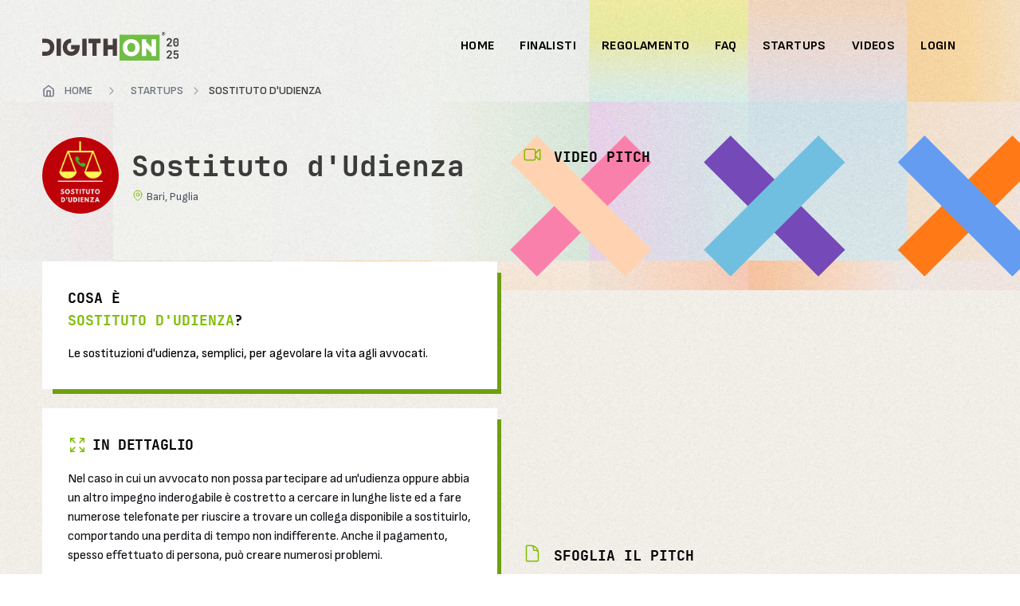

--- FILE ---
content_type: text/html; charset=UTF-8
request_url: https://www.digithon.it/startups/277/sostituto-dudienza
body_size: 7477
content:
<!DOCTYPE html>
<html lang="it">
    <head>
        <meta charset="UTF-8">
        <meta name="viewport" content="width=device-width, initial-scale=1.0">
        <meta http-equiv="X-UA-Compatible" content="ie=edge">
        <title>Sostituto d&#039;Udienza - DigithON 2025</title>
                    <meta property="og:image" content="https://www.digithon.it/uploads/images/1527936202Sostituto-2.jpg" />
                <meta name="facebook-domain-verification" content="rcpk1chlsyoujiqahttj0f5utya4le" />
        <meta name="description" content="Partecipa alla più grande maratona digitale italiana. Dal vivo e in live streaming dall'11 al 13 settembre 2025">
        <meta name="keywords" content="digithon startup innovation startup competition innovazione italy italia">
        <meta name="author" content="DigithON">

        <link rel="preconnect" href="https://fonts.googleapis.com">
        <link rel="preconnect" href="https://fonts.gstatic.com" crossorigin>
        <link href="https://fonts.googleapis.com/css2?family=Sofia+Sans:ital,wght@0,1..1000;1,1..1000&display=swap" rel="stylesheet">

        <!-- Favicons -->
        <link rel="apple-touch-icon" sizes="180x180" href="/favicons/apple-touch-icon.png">
        <link rel="icon" type="image/png" sizes="32x32" href="/favicons/favicon-32x32.png">
        <link rel="icon" type="image/png" sizes="16x16" href="/favicons/favicon-16x16.png">
        <link rel="manifest" href="/favicons/site.webmanifest">
        <meta name="msapplication-TileColor" content="#f3f0ea">
        <meta name="theme-color" content="#f3f0ea">

        <!-- Livewire Styles --><style >[wire\:loading][wire\:loading], [wire\:loading\.delay][wire\:loading\.delay], [wire\:loading\.inline-block][wire\:loading\.inline-block], [wire\:loading\.inline][wire\:loading\.inline], [wire\:loading\.block][wire\:loading\.block], [wire\:loading\.flex][wire\:loading\.flex], [wire\:loading\.table][wire\:loading\.table], [wire\:loading\.grid][wire\:loading\.grid], [wire\:loading\.inline-flex][wire\:loading\.inline-flex] {display: none;}[wire\:loading\.delay\.none][wire\:loading\.delay\.none], [wire\:loading\.delay\.shortest][wire\:loading\.delay\.shortest], [wire\:loading\.delay\.shorter][wire\:loading\.delay\.shorter], [wire\:loading\.delay\.short][wire\:loading\.delay\.short], [wire\:loading\.delay\.default][wire\:loading\.delay\.default], [wire\:loading\.delay\.long][wire\:loading\.delay\.long], [wire\:loading\.delay\.longer][wire\:loading\.delay\.longer], [wire\:loading\.delay\.longest][wire\:loading\.delay\.longest] {display: none;}[wire\:offline][wire\:offline] {display: none;}[wire\:dirty]:not(textarea):not(input):not(select) {display: none;}:root {--livewire-progress-bar-color: #2299dd;}[x-cloak] {display: none !important;}[wire\:cloak] {display: none !important;}</style>

                    <link rel="preload" as="style" href="https://www.digithon.it/build/assets/app-dffad675.css" /><link rel="modulepreload" href="https://www.digithon.it/build/assets/app-4e87f936.js" /><link rel="modulepreload" href="https://www.digithon.it/build/assets/module.esm-d59b6ce2.js" /><link rel="modulepreload" href="https://www.digithon.it/build/assets/_commonjsHelpers-87174ba5.js" /><link rel="modulepreload" href="https://www.digithon.it/build/assets/index-796a1497.js" /><link rel="stylesheet" href="https://www.digithon.it/build/assets/app-dffad675.css" data-navigate-track="reload" /><script type="module" src="https://www.digithon.it/build/assets/app-4e87f936.js" data-navigate-track="reload"></script>        


    </head>
    <body class="frontend font-sans antialiased leading-normal noisy-bg" x-data="{ atTop: true }" x-on:scroll.window="atTop = (window.pageYOffset > 80) ? false : true; " x-init="atTop = (window.pageYOffset > 80) ? false : true; ">

        <div class="min-h-screen ">

            <div class="fixed z-[1000] w-full nav-container" x-bind:class="{ 'scrolled ': !atTop }">
    <div class="relative z-20 mx-auto lg:container lg:pt-6"  x-bind:class="{ 'lg:!pt-0': !atTop }">
        <nav class="flex flex-wrap items-center px-5 py-2 lg:px-0"  x-bind:class="{ 'md:py-2': !atTop }">
            <a href="https://www.digithon.it" class="inline-flex items-center p-0 md:p-2 md:pl-0 mr-7 md:mr-10">
                              <img class="h-9 logo md:h-9"  src="/images/digithon-dark-logo.svg" alt="">
                          </a>
            <button class="inline-flex py-3 ml-auto rounded outline-none hover:text-midi-dark-green lg:hidden nav-toggler ring-transparent"  data-target="#navigation">
              <svg class="w-8 h-8" fill="none" stroke="currentColor" viewBox="0 0 24 24" xmlns="http://www.w3.org/2000/svg"><path stroke-linecap="round" stroke-linejoin="round" stroke-width="2" d="M4 6h16M4 12h16m-7 6h7"></path></svg>
            </button>
            <div class="hidden w-full ml-auto top-navbar lg:inline-flex lg:w-auto max-lg:py-8" id="navigation">
              <div class="py-0 mx-auto md:container lg:mx-0 lg:px-3">
                <div class="flex flex-col items-start w-full lg:inline-flex lg:flex-row lg:ml-auto lg:w-auto lg:items-center lg:h-auto">
                    <a href="https://www.digithon.it" class="nav-link" x-bind:class="{ 'py-2 hover:!text-brand-green-2': !atTop }">
                        <span>HOME</span>
                    </a>
                                          <a href="https://www.digithon.it/finalists" class="nav-link" x-bind:class="{ 'py-2 hover:!text-brand-green-2': !atTop }">
                          <span>FINALISTI</span>
                      </a>
                                        <a href="https://www.digithon.it/regolamento" class="nav-link" x-bind:class="{ 'py-2 hover:!text-brand-green-2': !atTop }">
                        <span>REGOLAMENTO</span>
                    </a>



                    <a href="https://www.digithon.it/faq" class="nav-link" x-bind:class="{ 'py-2 hover:!text-brand-green-2': !atTop }">
                        <span>FAQ</span>
                    </a>
                    <a href="https://www.digithon.it/startups" class="nav-link" x-bind:class="{ 'py-2 hover:!text-brand-green-2': !atTop }">
                        <span>STARTUPS</span>
                    </a>
                    <a href="https://www.digithon.it/tube" class="nav-link" x-bind:class="{ 'py-2 hover:!text-brand-green-2': !atTop }">
                        <span>VIDEOS</span>
                    </a>
                                          <a href="https://www.digithon.it/login" class="nav-link" x-bind:class="{ 'py-2 hover:!text-brand-green-2': !atTop }">
                          <span>LOGIN</span>
                      </a>
                    
                </div>
              </div>
              </div>
          </nav>
    </div>

</div>

            <div class="relative flex items-center py-24  lg:min-h-screen/2.5 overflow-hidden ">
        <img class="w-[220%] lg:w-full max-w-none z-[1] absolute top-0 left-[-130%] lg:left-0 right-0" src="/images/backgrounds/2025/01.jpg" srcset="/images/backgrounds/2025/01@2x.jpg 2x, /images/backgrounds/2025/01.jpg" alt="">
        <div class="absolute w-1/2 h-full right-0 top-0 z-[2] ">
            <img class="w-[180%] 2xl:w-[150%] max-w-none absolute top-[170px] left-0 z-[2] max-lg:hidden" src="/images/xs/x-line-2.svg" alt="X">
        </div>
        <div class="container relative z-20 mx-auto ">
            <ol class="flex items-center font-semibold uppercase whitespace-nowrap -ml-2">
                <li class="inline-flex items-center">
                    <a class="flex items-center text-sm text-gray-500 py-1 px-2 rounded-lg hover:bg-white/20 hover:text-gray-400 focus:outline-none focus:text-gray-400"" href="https://www.digithon.it">
                        <svg class="flex-shrink-0 me-1 size-4" xmlns="http://www.w3.org/2000/svg" width="24" height="24" viewBox="0 0 24 24" fill="none" stroke="currentColor" stroke-width="2" stroke-linecap="round" stroke-linejoin="round">
                            <path d="m3 9 9-7 9 7v11a2 2 0 0 1-2 2H5a2 2 0 0 1-2-2z"></path>
                            <polyline points="9 22 9 12 15 12 15 22"></polyline>
                        </svg>
                        <span class="py-1 px-2 hover:bg-white/20 rounded-lg ">
                            Home
                        </span>
                    </a>
                    <svg class="flex-shrink-0 overflow-visible size-4 text-gray-400 dark:text-neutral-600" xmlns="http://www.w3.org/2000/svg" width="24" height="24" viewBox="0 0 24 24" fill="none" stroke="currentColor" stroke-width="2" stroke-linecap="round" stroke-linejoin="round">
                        <path d="m9 18 6-6-6-6"></path>
                    </svg>
                </li>
                <li class="inline-flex items-center">
                    <a class="flex items-center text-sm text-gray-500 py-1 px-2 rounded-lg hover:bg-white/20 hover:text-gray-400 focus:outline-none focus:text-gray-400"" href="https://www.digithon.it/startups">
                        <span class="py-1 px-2 hover:bg-white/20 rounded-lg ">
                            Startups
                        </span>
                        <svg class="flex-shrink-0 overflow-visible size-4 text-gray-400 dark:text-neutral-600" xmlns="http://www.w3.org/2000/svg" width="24" height="24" viewBox="0 0 24 24" fill="none" stroke="currentColor" stroke-width="2" stroke-linecap="round" stroke-linejoin="round">
                            <path d="m9 18 6-6-6-6"></path>
                        </svg>
                    </a>
                </li>
                <li class="inline-flex items-center text-sm font-semibold text-brand-dark-green truncate dark:text-neutral-200" aria-current="page">
                    Sostituto d&#039;Udienza
                </li>
            </ol>

           <div class="grid lg:grid-cols-2">
              <div class="flex mt-10 space-y-2 lg:space-y-4">
                  <div class="relative w-16 h-16 mr-4 overflow-hidden bg-white rounded-full lg:w-24 lg:h-24">
                      <img class="object-contain w-full h-full mx-auto" src="/uploads/images/1527936202Sostituto-2.jpg" alt="">
                  </div>
                 <div>
                    <h1 class="text-2xl lg:text-4xl font-semibold max-lg:uppercase text-brand-dark-green font-mono">
                        Sostituto d&#039;Udienza
                     </h1>
                     <h2 class="mt-2 text-xmd lg:text-md font-headings text-gray-600">
                        <svg class="inline w-4 h-4 -mt-1 text-digi-green-2" xmlns="http://www.w3.org/2000/svg" fill="none" viewBox="0 0 24 24" stroke-width="1.5" stroke="currentColor" aria-hidden="true" data-slot="icon">
  <path stroke-linecap="round" stroke-linejoin="round" d="M15 10.5a3 3 0 1 1-6 0 3 3 0 0 1 6 0Z"/>
  <path stroke-linecap="round" stroke-linejoin="round" d="M19.5 10.5c0 7.142-7.5 11.25-7.5 11.25S4.5 17.642 4.5 10.5a7.5 7.5 0 1 1 15 0Z"/>
</svg> Bari, Puglia
                     </h2>
                 </div>
              </div>
           </div>
        </div>
     </div>

     <div class="relative noise-overlay ">
        <div class="container relative z-20 pt-8 lg:pt-16 pb-20 mx-auto">
            <div class="lg:grid lg:grid-cols-12 lg:gap-8 2xl:gap-16 mt-[-100px] ">
                <div class="col-span-12 lg:col-span-6">
                    <div class="shadow-2d bg-white p-6 lg:p-8 ">
                        <h3 class="text-lg 2xl:text-2xl font-mono font-bold uppercase"><span class="">Cosa è</span> <br /> <span class="text-digi-green-2">Sostituto d&#039;Udienza</span>?</h3>
                            <div class="mt-4 lg:pr-10 max-lg:text-xmd">
                                Le sostituzioni d&#039;udienza, semplici, per agevolare la vita agli avvocati.
                            </div>
                    </div>






























                    <div class="mt-6">
                        <div class="bg-white shadow-2d p-6 lg:p-8 ">
                                <h3 class="text-lg 2xl:text-2xl  font-semibold tracking-tight"><svg class="inline w-6 h-6 mr-1 -mt-1 text-digi-green-2" xmlns="http://www.w3.org/2000/svg" fill="none" viewBox="0 0 24 24" stroke-width="1.5" stroke="currentColor" aria-hidden="true" data-slot="icon">
  <path stroke-linecap="round" stroke-linejoin="round" d="M3.75 3.75v4.5m0-4.5h4.5m-4.5 0L9 9M3.75 20.25v-4.5m0 4.5h4.5m-4.5 0L9 15M20.25 3.75h-4.5m4.5 0v4.5m0-4.5L15 9m5.25 11.25h-4.5m4.5 0v-4.5m0 4.5L15 15"/>
</svg>  <span class="font-mono font-bold uppercase">In dettaglio</span>
                                </h3>
                                <div class="mt-4 long-description ! max-lg:text-xmd">
                                    <p style="margin: 0cm 0cm 7.5pt; div-size: medium; div-family: " times="" new="" roman",="" serif;="" caret-color:="" rgb(0,="" 0,="" 0);="" color:="" letter-spacing:="" normal;="" line-height:="" 16.5pt;"=""><span style="div-size: 10.5pt; div-family: " helvetica="" neue";="" color:="" rgb(98,="" 98,="" 98);="" letter-spacing:="" 0.1pt;"="">Nel caso in cui un avvocato non possa partecipare ad un'udienza oppure abbia un altro impegno inderogabile è costretto a cercare in lunghe liste ed a fare numerose telefonate per riuscire a trovare un collega disponibile a sostituirlo, comportando una perdita di tempo non indifferente. Anche il pagamento, spesso effettuato di persona, può creare numerosi problemi.<o:p></o:p></span></p><p style="margin: 0cm 0cm 7.5pt; div-size: medium; div-family: " times="" new="" roman",="" serif;="" caret-color:="" rgb(0,="" 0,="" 0);="" color:="" letter-spacing:="" normal;="" line-height:="" 16.5pt;"=""><span style="div-size: 10.5pt; div-family: " helvetica="" neue";="" color:="" rgb(98,="" 98,="" 98);="" letter-spacing:="" 0.1pt;"="">Lo scopo di Sostituto d'Udienza è far sì che tutto questo non accada più. Con Sostituto d'Udienza basta richiedere una sostituzione compilando il form ed effettuare il pagamento. Subito, un algoritmo di matching troverà il sostituto perfetto (non è possibile affidare una causa di divorzio ad un avvocato specializzato in diritto economico, per questo motivo ci assicureremo a seconda della descrizione fornita, che le richieste siano categorizzate nella categoria giusta) e gli invierà una mail per chiedergli la disponibilità. Una volta confermata la disponibilità, chi ha richiesto la sostituzione potrà scegliere di rifiutare il sostituto, oppure semplicemente di non fare nulla e godersi il risparmio di tempo. Una volta che il sostituto prescelto avrà inviato tutti i documenti che attestano la sua partecipazione all'udienza ed un riassunto di quanto detto, gli verrà accreditato il pagamento, meno una commissione per il funzionamento del servizio.<o:p></o:p></span></p><p style="margin: 0cm 0cm 7.5pt; div-size: medium; div-family: " times="" new="" roman",="" serif;="" caret-color:="" rgb(0,="" 0,="" 0);="" color:="" letter-spacing:="" normal;="" line-height:="" 16.5pt;"=""><span style="div-size: 10.5pt; div-family: " helvetica="" neue";="" color:="" rgb(98,="" 98,="" 98);="" letter-spacing:="" 0.1pt;"="">C'è anche un sistema di ranking che premia i sostituti con un voto maggiore e penalizza quelli con voti minori, per garantire una sempre crescente qualità del servizio.<o:p></o:p></span></p><p style="margin: 0cm 0cm 7.5pt; div-size: medium; div-family: " times="" new="" roman",="" serif;="" caret-color:="" rgb(0,="" 0,="" 0);="" color:="" letter-spacing:="" normal;="" line-height:="" 16.5pt;"=""><span style="div-size: 10.5pt; div-family: " helvetica="" neue";="" color:="" rgb(98,="" 98,="" 98);="" letter-spacing:="" 0.1pt;"="">Inoltre, prevediamo di aggiungere presto differenti categorie di sostituzioni e la possibilità di richiedere una sostituzione al telefono tramite servizio automatico.<o:p></o:p></span></p><p style="margin: 0cm 0cm 7.5pt; div-size: medium; div-family: " times="" new="" roman",="" serif;="" caret-color:="" rgb(0,="" 0,="" 0);="" color:="" letter-spacing:="" normal;="" line-height:="" 16.5pt;"=""><span style="div-size: 10.5pt; div-family: " helvetica="" neue";="" color:="" rgb(98,="" 98,="" 98);="" letter-spacing:="" 0.1pt;"="">Il business è scalabile in ogni Paese in cui siano presenti degli avvocati.</span></p><p style="margin: 0cm 0cm 7.5pt; div-size: medium; div-family: " times="" new="" roman",="" serif;="" caret-color:="" rgb(0,="" 0,="" 0);="" color:="" letter-spacing:="" normal;="" line-height:="" 16.5pt;"=""><span style="div-size: 10.5pt; div-family: " helvetica="" neue";="" color:="" rgb(98,="" 98,="" 98);="" letter-spacing:="" 0.1pt;"="">Nel caso in cui il sostituto non si presenti, gli verrà applicata una penale e verrà subito rimosso dal servizio. Per garantire un servizio efficiente e sicuro è presente un sistema di sostituzione d'emergenza nel caso in cui il sostituto non si presenti per qualsiasi motivo all'udienza stabilita 15 minuti prima. L'avvocato sostituto è tenuto ad inviare, quindi, un messaggio a Sostituto d'Udienza come conferma di presenza.&nbsp;</span></p><p style="margin: 0cm 0cm 7.5pt;" times="" new="" roman",="" serif;="" caret-color:="" rgb(0,="" 0,="" 0);="" color:="" letter-spacing:="" normal;="" line-height:="" 16.5pt;"="">Inoltre, ci sarà la possibilità di sottoscrivere un abbonamento che includa un numero fisso di sostituzioni possibili, sostituzioni telefoniche ed altri benefit.</p>
                                </div>
                        </div>
                    </div>
                </div>
                <div class="col-span-12 lg:col-span-6">
                                            <div class="mt-5 lg:mt-[-145px] ">
                            <div class="w-full">
                                <h6 class="mb-2 text-lg 2xl:text-2xl font-bold font-mono uppercase "><svg class="inline w-6 h-6 mr-1 -mt-2 text-digi-green-2" xmlns="http://www.w3.org/2000/svg" fill="none" viewBox="0 0 24 24" stroke-width="1.5" stroke="currentColor" aria-hidden="true" data-slot="icon">
  <path stroke-linecap="round" stroke-linejoin="round" d="m15.75 10.5 4.72-4.72a.75.75 0 0 1 1.28.53v11.38a.75.75 0 0 1-1.28.53l-4.72-4.72M4.5 18.75h9a2.25 2.25 0 0 0 2.25-2.25v-9a2.25 2.25 0 0 0-2.25-2.25h-9A2.25 2.25 0 0 0 2.25 7.5v9a2.25 2.25 0 0 0 2.25 2.25Z"/>
</svg>                                    Video pitch
                                </h6>
                                <iframe class="rounded-3xl overflow-hidden " style="
                                    z-index: 100;
                                    height: 400px;
                                    width: 100%;
                                    top: 0px;
                                    left: 0px;
                                    " src="https://www.youtube.com/embed/JniPlMJ-rkc" frameborder="0"  allowfullscreen></iframe>
                            </div>
                        </div>
                                                                <h2 class=" mt-16  text-lg 2xl:text-2xl font-mono font-bold uppercase "><svg class="inline w-6 h-6 mr-1 -mt-2 text-digi-green-2" xmlns="http://www.w3.org/2000/svg" fill="none" viewBox="0 0 24 24" stroke-width="1.5" stroke="currentColor" aria-hidden="true" data-slot="icon">
  <path stroke-linecap="round" stroke-linejoin="round" d="M19.5 14.25v-2.625a3.375 3.375 0 0 0-3.375-3.375h-1.5A1.125 1.125 0 0 1 13.5 7.125v-1.5a3.375 3.375 0 0 0-3.375-3.375H8.25m2.25 0H5.625c-.621 0-1.125.504-1.125 1.125v17.25c0 .621.504 1.125 1.125 1.125h12.75c.621 0 1.125-.504 1.125-1.125V11.25a9 9 0 0 0-9-9Z"/>
</svg>  Sfoglia il pitch
                        </h2>
                        <embed class="w-full h-full mt-2 overflow-hidden mt-5 !h-[430px] shadow-2d bg-white" src="https://www.digithon.it/uploads/files/1536351281Sostituto d&#039;Udienza-11.pdf#toolbar=0&navpanes=0&scrollbar=0" width="500" height="375" type="application/pdf">
                                    </div>
            </div>
         </div>
     </div>

            <div class="py-12 bg-brand-dark-green relative z-50 overflow-hidden">
    <footer class="container z-20 relative mx-auto overflow-hidden">
        <div class="relative z-40 grid grid-cols-2 gap-10 mb-3 md:grid-cols-3 lg:grid-cols-11 lg:gap-20">
          <div class="col-span-3">
            <a href="https://www.digithon.it" title="DigithON" class="flex items-center">
                <img class="w-auto h-10" src="/images/digithon-white-logo.svg" alt="">
                <span class="sr-only">DigithON Home Page</span>
            </a>
            <p class="my-4 leading-normal text-gray-300 text-md">
                Made with  <svg class="inline w-4 h-4 -mt-1 text-red-500" xmlns="http://www.w3.org/2000/svg" viewBox="0 0 24 24" fill="currentColor" aria-hidden="true" data-slot="icon">
  <path d="m11.645 20.91-.007-.003-.022-.012a15.247 15.247 0 0 1-.383-.218 25.18 25.18 0 0 1-4.244-3.17C4.688 15.36 2.25 12.174 2.25 8.25 2.25 5.322 4.714 3 7.688 3A5.5 5.5 0 0 1 12 5.052 5.5 5.5 0 0 1 16.313 3c2.973 0 5.437 2.322 5.437 5.25 0 3.925-2.438 7.111-4.739 9.256a25.175 25.175 0 0 1-4.244 3.17 15.247 15.247 0 0 1-.383.219l-.022.012-.007.004-.003.001a.752.752 0 0 1-.704 0l-.003-.001Z"/>
</svg>                in <a target="_blank" href="https://www.viaggiareinpuglia.it/" class="underline">Puglia.</a>
            </p>
              <p class="text-sm text-white">
                  <strong>Hai bisogno di contattarci?</strong><br /> Inviaci una mail a <a class="text-digi-green-1" href="/cdn-cgi/l/email-protection#3f565159507f5b5658564b57505111564b"><span class="__cf_email__" data-cfemail="caa3a4aca58aaea3ada3bea2a5a4e4a3be">[email&#160;protected]</span></a>
              </p>
          </div>
          <nav class="col-span-1 md:col-span-1 lg:col-span-2">
            <p class="mb-3 text-sm font-semibold tracking-wider text-gray-300 uppercase">DIGITHON</p>
            <a class="flex mb-3 font-medium text-gray-300 transition text-md md:mb-2 hover:text-brand-green" href="https://www.digithon.it">Home</a>
            <a class="flex mb-3 font-medium text-gray-300 transition text-md md:mb-2 hover:text-brand-green" href="https://www.digithon.it/regolamento">Regolamento</a>
            <a class="flex mb-3 font-medium text-gray-300 transition text-md md:mb-2 hover:text-brand-green" href="https://www.digithon.it/faq">FAQ</a>
            <a class="flex mb-3 font-medium text-gray-300 transition text-md md:mb-2 hover:text-brand-green" href="https://www.digithon.it/startups">Startups</a>
            <a class="flex mb-3 font-medium text-gray-300 transition text-md md:mb-2 hover:text-brand-green" href="https://www.digithon.it/tube">Videos</a>
          </nav>
          
          <nav class="col-span-1 md:col-span-1 lg:col-span-2">
            <p class="mb-3 text-sm font-semibold tracking-wider text-gray-300 uppercase">Follow us</p>
            <a class="flex mb-3 font-medium text-gray-300 transition text-md md:mb-2 hover:text-brand-green" href="https://www.facebook.com/digithon.it/">Facebook</a>
            <a class="flex mb-3 font-medium text-gray-300 transition text-md md:mb-2 hover:text-brand-green" href="https://www.instagram.com/digithon.it/">Instagram</a>
            <a class="flex mb-3 font-medium text-gray-300 transition text-md md:mb-2 hover:text-brand-green" href="https://twitter.com/digith_on">Twitter</a>

          </nav>
          <nav class="col-span-2 md:col-span-1 lg:col-span-2">
            <p class="mb-3 text-sm font-semibold tracking-wider text-gray-300 uppercase">Privacy & Cookies</p>
            <a class="flex mb-3 font-medium text-gray-300 transition text-md md:mb-2 hover:text-brand-green" href="#"> <a href="https://www.iubenda.com/privacy-policy/24710947" class="iubenda-white no-brand iubenda-noiframe iubenda-embed" title="Privacy Policy ">Privacy Policy</a><script data-cfasync="false" src="/cdn-cgi/scripts/5c5dd728/cloudflare-static/email-decode.min.js"></script><script type="text/javascript">(function (w,d) {var loader = function () {var s = d.createElement("script"), tag = d.getElementsByTagName("script")[0]; s.src="https://cdn.iubenda.com/iubenda.js"; tag.parentNode.insertBefore(s,tag);}; if(w.addEventListener){w.addEventListener("load", loader, false);}else if(w.attachEvent){w.attachEvent("onload", loader);}else{w.onload = loader;}})(window, document);</script> </a>
            <a class="flex mb-3 font-medium text-gray-300 transition text-md md:mb-2 hover:text-brand-green" href="#"> <a href="https://www.iubenda.com/privacy-policy/24710947/cookie-policy" class="iubenda-white no-brand iubenda-noiframe iubenda-embed " title="Cookie Policy ">Cookie Policy</a><script type="text/javascript">(function (w,d) {var loader = function () {var s = d.createElement("script"), tag = d.getElementsByTagName("script")[0]; s.src="https://cdn.iubenda.com/iubenda.js"; tag.parentNode.insertBefore(s,tag);}; if(w.addEventListener){w.addEventListener("load", loader, false);}else if(w.attachEvent){w.attachEvent("onload", loader);}else{w.onload = loader;}})(window, document);</script>       </a>
          </nav>

        </div>
        <div class="flex flex-col items-start justify-between border-t border-gray-700 pt-7 mt-7 md:flex-row md:items-center">
          <p class="mb-2 text-left text-white text-md md:mb-0">Copyright © 2026 <br> Associazione DigithON - All rights reserved</p>
        </div>
      </footer>
</div>

        </div>

       



        <script src="/livewire/livewire.min.js?id=df3a17f2"   data-csrf="JP1FZ29XLfOaKruYhidzB7F6ZUMA0ercYgwrw0nv" data-update-uri="/livewire/update" data-navigate-once="true"></script>

        
        



        
       <script type="text/javascript" src="/js/applications.js?id=eccaf68f559af51663ced986916e26be"></script>

        <style >
            .grecaptcha-badge {
                visibility: hidden;
            }
        </style>
        <script >
        if (!document.getElementById('gReCaptchaScript')) {
            let reCaptchaScript = document.createElement('script');
            reCaptchaScript.setAttribute('src', 'https://www.google.com/recaptcha/api.js?render=6LcO4UQrAAAAAHkgef3diSniQFgotJ2n294pyhGd&hl=it');
            reCaptchaScript.async = true;
            reCaptchaScript.defer = true;
            document.head.appendChild(reCaptchaScript);
        }
    </script>



<script >
    function refreshReCaptchaV3(fieldId,action){
        return new Promise(function (resolve, reject) {
            grecaptcha.ready(function () {
                grecaptcha.execute(window['client'+fieldId], {
                    action: action
                }).then(resolve);
            });
        });
    }

    function getReCaptchaV3Response(fieldId){
        return grecaptcha.getResponse(window['client'+fieldId])
    }
</script>



                    <script>
                (function(i,s,o,g,r,a,m){i['GoogleAnalyticsObject']=r;i[r]=i[r]||function(){
                (i[r].q=i[r].q||[]).push(arguments)},i[r].l=1*new Date();a=s.createElement(o),
                m=s.getElementsByTagName(o)[0];a.async=1;a.src=g;m.parentNode.insertBefore(a,m)
                })(window,document,'script','https://www.google-analytics.com/analytics.js','ga');

                ga('create', 'UA-96539728-1', 'auto');
                ga('send', 'pageview');

            </script>
            <!-- Hotjar Tracking Code for www.digithon.it -->
            <script>
                (function(h,o,t,j,a,r){
                    h.hj=h.hj||function(){(h.hj.q=h.hj.q||[]).push(arguments)};
                    h._hjSettings={hjid:868470,hjsv:6};
                    a=o.getElementsByTagName('head')[0];
                    r=o.createElement('script');r.async=1;
                    r.src=t+h._hjSettings.hjid+j+h._hjSettings.hjsv;
                    a.appendChild(r);
                })(window,document,'https://static.hotjar.com/c/hotjar-','.js?sv=');
            </script>
            <!-- Facebook Pixel Code -->
            <script>
                !function(f,b,e,v,n,t,s)
                {if(f.fbq)return;n=f.fbq=function(){n.callMethod?
                n.callMethod.apply(n,arguments):n.queue.push(arguments)};
                if(!f._fbq)f._fbq=n;n.push=n;n.loaded=!0;n.version='2.0';
                n.queue=[];t=b.createElement(e);t.async=!0;
                t.src=v;s=b.getElementsByTagName(e)[0];
                s.parentNode.insertBefore(t,s)}(window, document,'script',
                'https://connect.facebook.net/en_US/fbevents.js');
                fbq('init', '104609743750302');
                fbq('track', 'PageView');
            </script>
            <noscript><img height="1" width="1" style="display:none"
                src="https://www.facebook.com/tr?id=104609743750302&ev=PageView&noscript=1"
            /></noscript>
            <!-- End Facebook Pixel Code -->

            <!-- Load Facebook SDK for JavaScript -->
            <div id="fb-root"></div>
        

    <script defer src="https://static.cloudflareinsights.com/beacon.min.js/vcd15cbe7772f49c399c6a5babf22c1241717689176015" integrity="sha512-ZpsOmlRQV6y907TI0dKBHq9Md29nnaEIPlkf84rnaERnq6zvWvPUqr2ft8M1aS28oN72PdrCzSjY4U6VaAw1EQ==" data-cf-beacon='{"version":"2024.11.0","token":"716332046994459596ccfb8c0aed49db","r":1,"server_timing":{"name":{"cfCacheStatus":true,"cfEdge":true,"cfExtPri":true,"cfL4":true,"cfOrigin":true,"cfSpeedBrain":true},"location_startswith":null}}' crossorigin="anonymous"></script>
</body>
</html>


--- FILE ---
content_type: text/html; charset=utf-8
request_url: https://www.google.com/recaptcha/api2/anchor?ar=1&k=6LcO4UQrAAAAAHkgef3diSniQFgotJ2n294pyhGd&co=aHR0cHM6Ly93d3cuZGlnaXRob24uaXQ6NDQz&hl=it&v=N67nZn4AqZkNcbeMu4prBgzg&size=invisible&anchor-ms=20000&execute-ms=30000&cb=c1ew1v4d6gs1
body_size: 48505
content:
<!DOCTYPE HTML><html dir="ltr" lang="it"><head><meta http-equiv="Content-Type" content="text/html; charset=UTF-8">
<meta http-equiv="X-UA-Compatible" content="IE=edge">
<title>reCAPTCHA</title>
<style type="text/css">
/* cyrillic-ext */
@font-face {
  font-family: 'Roboto';
  font-style: normal;
  font-weight: 400;
  font-stretch: 100%;
  src: url(//fonts.gstatic.com/s/roboto/v48/KFO7CnqEu92Fr1ME7kSn66aGLdTylUAMa3GUBHMdazTgWw.woff2) format('woff2');
  unicode-range: U+0460-052F, U+1C80-1C8A, U+20B4, U+2DE0-2DFF, U+A640-A69F, U+FE2E-FE2F;
}
/* cyrillic */
@font-face {
  font-family: 'Roboto';
  font-style: normal;
  font-weight: 400;
  font-stretch: 100%;
  src: url(//fonts.gstatic.com/s/roboto/v48/KFO7CnqEu92Fr1ME7kSn66aGLdTylUAMa3iUBHMdazTgWw.woff2) format('woff2');
  unicode-range: U+0301, U+0400-045F, U+0490-0491, U+04B0-04B1, U+2116;
}
/* greek-ext */
@font-face {
  font-family: 'Roboto';
  font-style: normal;
  font-weight: 400;
  font-stretch: 100%;
  src: url(//fonts.gstatic.com/s/roboto/v48/KFO7CnqEu92Fr1ME7kSn66aGLdTylUAMa3CUBHMdazTgWw.woff2) format('woff2');
  unicode-range: U+1F00-1FFF;
}
/* greek */
@font-face {
  font-family: 'Roboto';
  font-style: normal;
  font-weight: 400;
  font-stretch: 100%;
  src: url(//fonts.gstatic.com/s/roboto/v48/KFO7CnqEu92Fr1ME7kSn66aGLdTylUAMa3-UBHMdazTgWw.woff2) format('woff2');
  unicode-range: U+0370-0377, U+037A-037F, U+0384-038A, U+038C, U+038E-03A1, U+03A3-03FF;
}
/* math */
@font-face {
  font-family: 'Roboto';
  font-style: normal;
  font-weight: 400;
  font-stretch: 100%;
  src: url(//fonts.gstatic.com/s/roboto/v48/KFO7CnqEu92Fr1ME7kSn66aGLdTylUAMawCUBHMdazTgWw.woff2) format('woff2');
  unicode-range: U+0302-0303, U+0305, U+0307-0308, U+0310, U+0312, U+0315, U+031A, U+0326-0327, U+032C, U+032F-0330, U+0332-0333, U+0338, U+033A, U+0346, U+034D, U+0391-03A1, U+03A3-03A9, U+03B1-03C9, U+03D1, U+03D5-03D6, U+03F0-03F1, U+03F4-03F5, U+2016-2017, U+2034-2038, U+203C, U+2040, U+2043, U+2047, U+2050, U+2057, U+205F, U+2070-2071, U+2074-208E, U+2090-209C, U+20D0-20DC, U+20E1, U+20E5-20EF, U+2100-2112, U+2114-2115, U+2117-2121, U+2123-214F, U+2190, U+2192, U+2194-21AE, U+21B0-21E5, U+21F1-21F2, U+21F4-2211, U+2213-2214, U+2216-22FF, U+2308-230B, U+2310, U+2319, U+231C-2321, U+2336-237A, U+237C, U+2395, U+239B-23B7, U+23D0, U+23DC-23E1, U+2474-2475, U+25AF, U+25B3, U+25B7, U+25BD, U+25C1, U+25CA, U+25CC, U+25FB, U+266D-266F, U+27C0-27FF, U+2900-2AFF, U+2B0E-2B11, U+2B30-2B4C, U+2BFE, U+3030, U+FF5B, U+FF5D, U+1D400-1D7FF, U+1EE00-1EEFF;
}
/* symbols */
@font-face {
  font-family: 'Roboto';
  font-style: normal;
  font-weight: 400;
  font-stretch: 100%;
  src: url(//fonts.gstatic.com/s/roboto/v48/KFO7CnqEu92Fr1ME7kSn66aGLdTylUAMaxKUBHMdazTgWw.woff2) format('woff2');
  unicode-range: U+0001-000C, U+000E-001F, U+007F-009F, U+20DD-20E0, U+20E2-20E4, U+2150-218F, U+2190, U+2192, U+2194-2199, U+21AF, U+21E6-21F0, U+21F3, U+2218-2219, U+2299, U+22C4-22C6, U+2300-243F, U+2440-244A, U+2460-24FF, U+25A0-27BF, U+2800-28FF, U+2921-2922, U+2981, U+29BF, U+29EB, U+2B00-2BFF, U+4DC0-4DFF, U+FFF9-FFFB, U+10140-1018E, U+10190-1019C, U+101A0, U+101D0-101FD, U+102E0-102FB, U+10E60-10E7E, U+1D2C0-1D2D3, U+1D2E0-1D37F, U+1F000-1F0FF, U+1F100-1F1AD, U+1F1E6-1F1FF, U+1F30D-1F30F, U+1F315, U+1F31C, U+1F31E, U+1F320-1F32C, U+1F336, U+1F378, U+1F37D, U+1F382, U+1F393-1F39F, U+1F3A7-1F3A8, U+1F3AC-1F3AF, U+1F3C2, U+1F3C4-1F3C6, U+1F3CA-1F3CE, U+1F3D4-1F3E0, U+1F3ED, U+1F3F1-1F3F3, U+1F3F5-1F3F7, U+1F408, U+1F415, U+1F41F, U+1F426, U+1F43F, U+1F441-1F442, U+1F444, U+1F446-1F449, U+1F44C-1F44E, U+1F453, U+1F46A, U+1F47D, U+1F4A3, U+1F4B0, U+1F4B3, U+1F4B9, U+1F4BB, U+1F4BF, U+1F4C8-1F4CB, U+1F4D6, U+1F4DA, U+1F4DF, U+1F4E3-1F4E6, U+1F4EA-1F4ED, U+1F4F7, U+1F4F9-1F4FB, U+1F4FD-1F4FE, U+1F503, U+1F507-1F50B, U+1F50D, U+1F512-1F513, U+1F53E-1F54A, U+1F54F-1F5FA, U+1F610, U+1F650-1F67F, U+1F687, U+1F68D, U+1F691, U+1F694, U+1F698, U+1F6AD, U+1F6B2, U+1F6B9-1F6BA, U+1F6BC, U+1F6C6-1F6CF, U+1F6D3-1F6D7, U+1F6E0-1F6EA, U+1F6F0-1F6F3, U+1F6F7-1F6FC, U+1F700-1F7FF, U+1F800-1F80B, U+1F810-1F847, U+1F850-1F859, U+1F860-1F887, U+1F890-1F8AD, U+1F8B0-1F8BB, U+1F8C0-1F8C1, U+1F900-1F90B, U+1F93B, U+1F946, U+1F984, U+1F996, U+1F9E9, U+1FA00-1FA6F, U+1FA70-1FA7C, U+1FA80-1FA89, U+1FA8F-1FAC6, U+1FACE-1FADC, U+1FADF-1FAE9, U+1FAF0-1FAF8, U+1FB00-1FBFF;
}
/* vietnamese */
@font-face {
  font-family: 'Roboto';
  font-style: normal;
  font-weight: 400;
  font-stretch: 100%;
  src: url(//fonts.gstatic.com/s/roboto/v48/KFO7CnqEu92Fr1ME7kSn66aGLdTylUAMa3OUBHMdazTgWw.woff2) format('woff2');
  unicode-range: U+0102-0103, U+0110-0111, U+0128-0129, U+0168-0169, U+01A0-01A1, U+01AF-01B0, U+0300-0301, U+0303-0304, U+0308-0309, U+0323, U+0329, U+1EA0-1EF9, U+20AB;
}
/* latin-ext */
@font-face {
  font-family: 'Roboto';
  font-style: normal;
  font-weight: 400;
  font-stretch: 100%;
  src: url(//fonts.gstatic.com/s/roboto/v48/KFO7CnqEu92Fr1ME7kSn66aGLdTylUAMa3KUBHMdazTgWw.woff2) format('woff2');
  unicode-range: U+0100-02BA, U+02BD-02C5, U+02C7-02CC, U+02CE-02D7, U+02DD-02FF, U+0304, U+0308, U+0329, U+1D00-1DBF, U+1E00-1E9F, U+1EF2-1EFF, U+2020, U+20A0-20AB, U+20AD-20C0, U+2113, U+2C60-2C7F, U+A720-A7FF;
}
/* latin */
@font-face {
  font-family: 'Roboto';
  font-style: normal;
  font-weight: 400;
  font-stretch: 100%;
  src: url(//fonts.gstatic.com/s/roboto/v48/KFO7CnqEu92Fr1ME7kSn66aGLdTylUAMa3yUBHMdazQ.woff2) format('woff2');
  unicode-range: U+0000-00FF, U+0131, U+0152-0153, U+02BB-02BC, U+02C6, U+02DA, U+02DC, U+0304, U+0308, U+0329, U+2000-206F, U+20AC, U+2122, U+2191, U+2193, U+2212, U+2215, U+FEFF, U+FFFD;
}
/* cyrillic-ext */
@font-face {
  font-family: 'Roboto';
  font-style: normal;
  font-weight: 500;
  font-stretch: 100%;
  src: url(//fonts.gstatic.com/s/roboto/v48/KFO7CnqEu92Fr1ME7kSn66aGLdTylUAMa3GUBHMdazTgWw.woff2) format('woff2');
  unicode-range: U+0460-052F, U+1C80-1C8A, U+20B4, U+2DE0-2DFF, U+A640-A69F, U+FE2E-FE2F;
}
/* cyrillic */
@font-face {
  font-family: 'Roboto';
  font-style: normal;
  font-weight: 500;
  font-stretch: 100%;
  src: url(//fonts.gstatic.com/s/roboto/v48/KFO7CnqEu92Fr1ME7kSn66aGLdTylUAMa3iUBHMdazTgWw.woff2) format('woff2');
  unicode-range: U+0301, U+0400-045F, U+0490-0491, U+04B0-04B1, U+2116;
}
/* greek-ext */
@font-face {
  font-family: 'Roboto';
  font-style: normal;
  font-weight: 500;
  font-stretch: 100%;
  src: url(//fonts.gstatic.com/s/roboto/v48/KFO7CnqEu92Fr1ME7kSn66aGLdTylUAMa3CUBHMdazTgWw.woff2) format('woff2');
  unicode-range: U+1F00-1FFF;
}
/* greek */
@font-face {
  font-family: 'Roboto';
  font-style: normal;
  font-weight: 500;
  font-stretch: 100%;
  src: url(//fonts.gstatic.com/s/roboto/v48/KFO7CnqEu92Fr1ME7kSn66aGLdTylUAMa3-UBHMdazTgWw.woff2) format('woff2');
  unicode-range: U+0370-0377, U+037A-037F, U+0384-038A, U+038C, U+038E-03A1, U+03A3-03FF;
}
/* math */
@font-face {
  font-family: 'Roboto';
  font-style: normal;
  font-weight: 500;
  font-stretch: 100%;
  src: url(//fonts.gstatic.com/s/roboto/v48/KFO7CnqEu92Fr1ME7kSn66aGLdTylUAMawCUBHMdazTgWw.woff2) format('woff2');
  unicode-range: U+0302-0303, U+0305, U+0307-0308, U+0310, U+0312, U+0315, U+031A, U+0326-0327, U+032C, U+032F-0330, U+0332-0333, U+0338, U+033A, U+0346, U+034D, U+0391-03A1, U+03A3-03A9, U+03B1-03C9, U+03D1, U+03D5-03D6, U+03F0-03F1, U+03F4-03F5, U+2016-2017, U+2034-2038, U+203C, U+2040, U+2043, U+2047, U+2050, U+2057, U+205F, U+2070-2071, U+2074-208E, U+2090-209C, U+20D0-20DC, U+20E1, U+20E5-20EF, U+2100-2112, U+2114-2115, U+2117-2121, U+2123-214F, U+2190, U+2192, U+2194-21AE, U+21B0-21E5, U+21F1-21F2, U+21F4-2211, U+2213-2214, U+2216-22FF, U+2308-230B, U+2310, U+2319, U+231C-2321, U+2336-237A, U+237C, U+2395, U+239B-23B7, U+23D0, U+23DC-23E1, U+2474-2475, U+25AF, U+25B3, U+25B7, U+25BD, U+25C1, U+25CA, U+25CC, U+25FB, U+266D-266F, U+27C0-27FF, U+2900-2AFF, U+2B0E-2B11, U+2B30-2B4C, U+2BFE, U+3030, U+FF5B, U+FF5D, U+1D400-1D7FF, U+1EE00-1EEFF;
}
/* symbols */
@font-face {
  font-family: 'Roboto';
  font-style: normal;
  font-weight: 500;
  font-stretch: 100%;
  src: url(//fonts.gstatic.com/s/roboto/v48/KFO7CnqEu92Fr1ME7kSn66aGLdTylUAMaxKUBHMdazTgWw.woff2) format('woff2');
  unicode-range: U+0001-000C, U+000E-001F, U+007F-009F, U+20DD-20E0, U+20E2-20E4, U+2150-218F, U+2190, U+2192, U+2194-2199, U+21AF, U+21E6-21F0, U+21F3, U+2218-2219, U+2299, U+22C4-22C6, U+2300-243F, U+2440-244A, U+2460-24FF, U+25A0-27BF, U+2800-28FF, U+2921-2922, U+2981, U+29BF, U+29EB, U+2B00-2BFF, U+4DC0-4DFF, U+FFF9-FFFB, U+10140-1018E, U+10190-1019C, U+101A0, U+101D0-101FD, U+102E0-102FB, U+10E60-10E7E, U+1D2C0-1D2D3, U+1D2E0-1D37F, U+1F000-1F0FF, U+1F100-1F1AD, U+1F1E6-1F1FF, U+1F30D-1F30F, U+1F315, U+1F31C, U+1F31E, U+1F320-1F32C, U+1F336, U+1F378, U+1F37D, U+1F382, U+1F393-1F39F, U+1F3A7-1F3A8, U+1F3AC-1F3AF, U+1F3C2, U+1F3C4-1F3C6, U+1F3CA-1F3CE, U+1F3D4-1F3E0, U+1F3ED, U+1F3F1-1F3F3, U+1F3F5-1F3F7, U+1F408, U+1F415, U+1F41F, U+1F426, U+1F43F, U+1F441-1F442, U+1F444, U+1F446-1F449, U+1F44C-1F44E, U+1F453, U+1F46A, U+1F47D, U+1F4A3, U+1F4B0, U+1F4B3, U+1F4B9, U+1F4BB, U+1F4BF, U+1F4C8-1F4CB, U+1F4D6, U+1F4DA, U+1F4DF, U+1F4E3-1F4E6, U+1F4EA-1F4ED, U+1F4F7, U+1F4F9-1F4FB, U+1F4FD-1F4FE, U+1F503, U+1F507-1F50B, U+1F50D, U+1F512-1F513, U+1F53E-1F54A, U+1F54F-1F5FA, U+1F610, U+1F650-1F67F, U+1F687, U+1F68D, U+1F691, U+1F694, U+1F698, U+1F6AD, U+1F6B2, U+1F6B9-1F6BA, U+1F6BC, U+1F6C6-1F6CF, U+1F6D3-1F6D7, U+1F6E0-1F6EA, U+1F6F0-1F6F3, U+1F6F7-1F6FC, U+1F700-1F7FF, U+1F800-1F80B, U+1F810-1F847, U+1F850-1F859, U+1F860-1F887, U+1F890-1F8AD, U+1F8B0-1F8BB, U+1F8C0-1F8C1, U+1F900-1F90B, U+1F93B, U+1F946, U+1F984, U+1F996, U+1F9E9, U+1FA00-1FA6F, U+1FA70-1FA7C, U+1FA80-1FA89, U+1FA8F-1FAC6, U+1FACE-1FADC, U+1FADF-1FAE9, U+1FAF0-1FAF8, U+1FB00-1FBFF;
}
/* vietnamese */
@font-face {
  font-family: 'Roboto';
  font-style: normal;
  font-weight: 500;
  font-stretch: 100%;
  src: url(//fonts.gstatic.com/s/roboto/v48/KFO7CnqEu92Fr1ME7kSn66aGLdTylUAMa3OUBHMdazTgWw.woff2) format('woff2');
  unicode-range: U+0102-0103, U+0110-0111, U+0128-0129, U+0168-0169, U+01A0-01A1, U+01AF-01B0, U+0300-0301, U+0303-0304, U+0308-0309, U+0323, U+0329, U+1EA0-1EF9, U+20AB;
}
/* latin-ext */
@font-face {
  font-family: 'Roboto';
  font-style: normal;
  font-weight: 500;
  font-stretch: 100%;
  src: url(//fonts.gstatic.com/s/roboto/v48/KFO7CnqEu92Fr1ME7kSn66aGLdTylUAMa3KUBHMdazTgWw.woff2) format('woff2');
  unicode-range: U+0100-02BA, U+02BD-02C5, U+02C7-02CC, U+02CE-02D7, U+02DD-02FF, U+0304, U+0308, U+0329, U+1D00-1DBF, U+1E00-1E9F, U+1EF2-1EFF, U+2020, U+20A0-20AB, U+20AD-20C0, U+2113, U+2C60-2C7F, U+A720-A7FF;
}
/* latin */
@font-face {
  font-family: 'Roboto';
  font-style: normal;
  font-weight: 500;
  font-stretch: 100%;
  src: url(//fonts.gstatic.com/s/roboto/v48/KFO7CnqEu92Fr1ME7kSn66aGLdTylUAMa3yUBHMdazQ.woff2) format('woff2');
  unicode-range: U+0000-00FF, U+0131, U+0152-0153, U+02BB-02BC, U+02C6, U+02DA, U+02DC, U+0304, U+0308, U+0329, U+2000-206F, U+20AC, U+2122, U+2191, U+2193, U+2212, U+2215, U+FEFF, U+FFFD;
}
/* cyrillic-ext */
@font-face {
  font-family: 'Roboto';
  font-style: normal;
  font-weight: 900;
  font-stretch: 100%;
  src: url(//fonts.gstatic.com/s/roboto/v48/KFO7CnqEu92Fr1ME7kSn66aGLdTylUAMa3GUBHMdazTgWw.woff2) format('woff2');
  unicode-range: U+0460-052F, U+1C80-1C8A, U+20B4, U+2DE0-2DFF, U+A640-A69F, U+FE2E-FE2F;
}
/* cyrillic */
@font-face {
  font-family: 'Roboto';
  font-style: normal;
  font-weight: 900;
  font-stretch: 100%;
  src: url(//fonts.gstatic.com/s/roboto/v48/KFO7CnqEu92Fr1ME7kSn66aGLdTylUAMa3iUBHMdazTgWw.woff2) format('woff2');
  unicode-range: U+0301, U+0400-045F, U+0490-0491, U+04B0-04B1, U+2116;
}
/* greek-ext */
@font-face {
  font-family: 'Roboto';
  font-style: normal;
  font-weight: 900;
  font-stretch: 100%;
  src: url(//fonts.gstatic.com/s/roboto/v48/KFO7CnqEu92Fr1ME7kSn66aGLdTylUAMa3CUBHMdazTgWw.woff2) format('woff2');
  unicode-range: U+1F00-1FFF;
}
/* greek */
@font-face {
  font-family: 'Roboto';
  font-style: normal;
  font-weight: 900;
  font-stretch: 100%;
  src: url(//fonts.gstatic.com/s/roboto/v48/KFO7CnqEu92Fr1ME7kSn66aGLdTylUAMa3-UBHMdazTgWw.woff2) format('woff2');
  unicode-range: U+0370-0377, U+037A-037F, U+0384-038A, U+038C, U+038E-03A1, U+03A3-03FF;
}
/* math */
@font-face {
  font-family: 'Roboto';
  font-style: normal;
  font-weight: 900;
  font-stretch: 100%;
  src: url(//fonts.gstatic.com/s/roboto/v48/KFO7CnqEu92Fr1ME7kSn66aGLdTylUAMawCUBHMdazTgWw.woff2) format('woff2');
  unicode-range: U+0302-0303, U+0305, U+0307-0308, U+0310, U+0312, U+0315, U+031A, U+0326-0327, U+032C, U+032F-0330, U+0332-0333, U+0338, U+033A, U+0346, U+034D, U+0391-03A1, U+03A3-03A9, U+03B1-03C9, U+03D1, U+03D5-03D6, U+03F0-03F1, U+03F4-03F5, U+2016-2017, U+2034-2038, U+203C, U+2040, U+2043, U+2047, U+2050, U+2057, U+205F, U+2070-2071, U+2074-208E, U+2090-209C, U+20D0-20DC, U+20E1, U+20E5-20EF, U+2100-2112, U+2114-2115, U+2117-2121, U+2123-214F, U+2190, U+2192, U+2194-21AE, U+21B0-21E5, U+21F1-21F2, U+21F4-2211, U+2213-2214, U+2216-22FF, U+2308-230B, U+2310, U+2319, U+231C-2321, U+2336-237A, U+237C, U+2395, U+239B-23B7, U+23D0, U+23DC-23E1, U+2474-2475, U+25AF, U+25B3, U+25B7, U+25BD, U+25C1, U+25CA, U+25CC, U+25FB, U+266D-266F, U+27C0-27FF, U+2900-2AFF, U+2B0E-2B11, U+2B30-2B4C, U+2BFE, U+3030, U+FF5B, U+FF5D, U+1D400-1D7FF, U+1EE00-1EEFF;
}
/* symbols */
@font-face {
  font-family: 'Roboto';
  font-style: normal;
  font-weight: 900;
  font-stretch: 100%;
  src: url(//fonts.gstatic.com/s/roboto/v48/KFO7CnqEu92Fr1ME7kSn66aGLdTylUAMaxKUBHMdazTgWw.woff2) format('woff2');
  unicode-range: U+0001-000C, U+000E-001F, U+007F-009F, U+20DD-20E0, U+20E2-20E4, U+2150-218F, U+2190, U+2192, U+2194-2199, U+21AF, U+21E6-21F0, U+21F3, U+2218-2219, U+2299, U+22C4-22C6, U+2300-243F, U+2440-244A, U+2460-24FF, U+25A0-27BF, U+2800-28FF, U+2921-2922, U+2981, U+29BF, U+29EB, U+2B00-2BFF, U+4DC0-4DFF, U+FFF9-FFFB, U+10140-1018E, U+10190-1019C, U+101A0, U+101D0-101FD, U+102E0-102FB, U+10E60-10E7E, U+1D2C0-1D2D3, U+1D2E0-1D37F, U+1F000-1F0FF, U+1F100-1F1AD, U+1F1E6-1F1FF, U+1F30D-1F30F, U+1F315, U+1F31C, U+1F31E, U+1F320-1F32C, U+1F336, U+1F378, U+1F37D, U+1F382, U+1F393-1F39F, U+1F3A7-1F3A8, U+1F3AC-1F3AF, U+1F3C2, U+1F3C4-1F3C6, U+1F3CA-1F3CE, U+1F3D4-1F3E0, U+1F3ED, U+1F3F1-1F3F3, U+1F3F5-1F3F7, U+1F408, U+1F415, U+1F41F, U+1F426, U+1F43F, U+1F441-1F442, U+1F444, U+1F446-1F449, U+1F44C-1F44E, U+1F453, U+1F46A, U+1F47D, U+1F4A3, U+1F4B0, U+1F4B3, U+1F4B9, U+1F4BB, U+1F4BF, U+1F4C8-1F4CB, U+1F4D6, U+1F4DA, U+1F4DF, U+1F4E3-1F4E6, U+1F4EA-1F4ED, U+1F4F7, U+1F4F9-1F4FB, U+1F4FD-1F4FE, U+1F503, U+1F507-1F50B, U+1F50D, U+1F512-1F513, U+1F53E-1F54A, U+1F54F-1F5FA, U+1F610, U+1F650-1F67F, U+1F687, U+1F68D, U+1F691, U+1F694, U+1F698, U+1F6AD, U+1F6B2, U+1F6B9-1F6BA, U+1F6BC, U+1F6C6-1F6CF, U+1F6D3-1F6D7, U+1F6E0-1F6EA, U+1F6F0-1F6F3, U+1F6F7-1F6FC, U+1F700-1F7FF, U+1F800-1F80B, U+1F810-1F847, U+1F850-1F859, U+1F860-1F887, U+1F890-1F8AD, U+1F8B0-1F8BB, U+1F8C0-1F8C1, U+1F900-1F90B, U+1F93B, U+1F946, U+1F984, U+1F996, U+1F9E9, U+1FA00-1FA6F, U+1FA70-1FA7C, U+1FA80-1FA89, U+1FA8F-1FAC6, U+1FACE-1FADC, U+1FADF-1FAE9, U+1FAF0-1FAF8, U+1FB00-1FBFF;
}
/* vietnamese */
@font-face {
  font-family: 'Roboto';
  font-style: normal;
  font-weight: 900;
  font-stretch: 100%;
  src: url(//fonts.gstatic.com/s/roboto/v48/KFO7CnqEu92Fr1ME7kSn66aGLdTylUAMa3OUBHMdazTgWw.woff2) format('woff2');
  unicode-range: U+0102-0103, U+0110-0111, U+0128-0129, U+0168-0169, U+01A0-01A1, U+01AF-01B0, U+0300-0301, U+0303-0304, U+0308-0309, U+0323, U+0329, U+1EA0-1EF9, U+20AB;
}
/* latin-ext */
@font-face {
  font-family: 'Roboto';
  font-style: normal;
  font-weight: 900;
  font-stretch: 100%;
  src: url(//fonts.gstatic.com/s/roboto/v48/KFO7CnqEu92Fr1ME7kSn66aGLdTylUAMa3KUBHMdazTgWw.woff2) format('woff2');
  unicode-range: U+0100-02BA, U+02BD-02C5, U+02C7-02CC, U+02CE-02D7, U+02DD-02FF, U+0304, U+0308, U+0329, U+1D00-1DBF, U+1E00-1E9F, U+1EF2-1EFF, U+2020, U+20A0-20AB, U+20AD-20C0, U+2113, U+2C60-2C7F, U+A720-A7FF;
}
/* latin */
@font-face {
  font-family: 'Roboto';
  font-style: normal;
  font-weight: 900;
  font-stretch: 100%;
  src: url(//fonts.gstatic.com/s/roboto/v48/KFO7CnqEu92Fr1ME7kSn66aGLdTylUAMa3yUBHMdazQ.woff2) format('woff2');
  unicode-range: U+0000-00FF, U+0131, U+0152-0153, U+02BB-02BC, U+02C6, U+02DA, U+02DC, U+0304, U+0308, U+0329, U+2000-206F, U+20AC, U+2122, U+2191, U+2193, U+2212, U+2215, U+FEFF, U+FFFD;
}

</style>
<link rel="stylesheet" type="text/css" href="https://www.gstatic.com/recaptcha/releases/N67nZn4AqZkNcbeMu4prBgzg/styles__ltr.css">
<script nonce="abeJN_0if72OqnsgICR3hw" type="text/javascript">window['__recaptcha_api'] = 'https://www.google.com/recaptcha/api2/';</script>
<script type="text/javascript" src="https://www.gstatic.com/recaptcha/releases/N67nZn4AqZkNcbeMu4prBgzg/recaptcha__it.js" nonce="abeJN_0if72OqnsgICR3hw">
      
    </script></head>
<body><div id="rc-anchor-alert" class="rc-anchor-alert"></div>
<input type="hidden" id="recaptcha-token" value="[base64]">
<script type="text/javascript" nonce="abeJN_0if72OqnsgICR3hw">
      recaptcha.anchor.Main.init("[\x22ainput\x22,[\x22bgdata\x22,\x22\x22,\[base64]/[base64]/[base64]/[base64]/[base64]/UltsKytdPUU6KEU8MjA0OD9SW2wrK109RT4+NnwxOTI6KChFJjY0NTEyKT09NTUyOTYmJk0rMTxjLmxlbmd0aCYmKGMuY2hhckNvZGVBdChNKzEpJjY0NTEyKT09NTYzMjA/[base64]/[base64]/[base64]/[base64]/[base64]/[base64]/[base64]\x22,\[base64]\\u003d\x22,\x22wpLDrcOgwqvCrsOew6XDp8O6LsKsVnjDvsKiRlUDw7nDjwHCiMK9BsKAwpBFwoDCo8Oiw6YswpfCiHAZBsOXw4IfB18hXUIBVH4OcMOMw49WZRnDrUrCmRUwEl/ChMOyw6JZVHhnwo0ZSnhRMQV2w7Jmw5g0wqIawrXCghXDlEHCkxPCuzPDuEx8HAgxZ3bCnQRiEsOIwoHDtWzCosK1bsO7CcOlw5jDpcKJHMKMw65ewpzDrifCnMKyYzA3MSE1wps0Hg0vw6AYwrVWOMKbHcOMwq8kHkbCmA7DvVPCgsObw4ZZUAtLwr/[base64]/Cn3DCkih+woPCoMKpN8Osw68XRcKvdgIIwqd9wrgCfMKPJ8KiYMOIZ0RiwpnCgcOHIkAtSE1aI1pCZVTDmmMMKMOnTMO7woTDicKEbCVHQsOtIAg+e8Kaw4/DtiltwrVJdCfCvFd+U1XDm8Oaw4/DiMK7DTXCqGpSAAjCmnbDp8KWIl7Cikklwq3CsMKqw5LDrhrDnVcgw7/CgsOnwq8xw6/[base64]/[base64]/DmcKPL8KIdcOkwqHCuzHDhgBSPh3DpMKCOcKsw6bChBLDosK3w5ptw4TCkBXCgWHCtMOVQcKFw7UKUcOkw6vDpsOrw6Fkwq7DiUbCliVPExsXPlElT8OzbFXChyjDg8O1wqXDrMK1wrgRw7/CmDRGwpgBwqbDnMKWQAQ5S8O/WcONH8OlwonDocO2w5PCoSzDoyVDNsOKX8KmX8KWOcOgw4HDlW43wo/CsVZowrkAw5sywo7DtMKUwobDrWnCsEfChcONHSDDin/DgcKRA348w7JSw6nDi8OlwpVzNAHChcO+E3Z/PW8aL8O3w64SwrpDBgh2w5FCwp/CrMODw7DDicOfw6BgNMKrw6p0w5fDisO1w4xZQcOeaCLDpsO4wpQYMcODw6jCvMO+WMKxw5tbw4V5w51pwrTDr8Kjwr4/w5nCkEPDvm4dw4LDnBLCnyZpS3bClH/DlsO8w7fCuWzCp8Kbw47CuAHDs8OmeMO/wovCo8O2ejFOwo/DpMOhXEXDpVNwwqrDsVcIw7M9LyfCqQFCw49NJinDqUrDhEPCrwJlHk5PA8Ojw74BIMKTQnHDvsOhwo3CssO9TMONPcOYwo/DgyXDsMKcZHMew4/CtSfDksKJFMKNAcOQw6zCt8KiHcOPwrrClsOvTMKUwrrCl8Ktw5fCu8O1QHFVw5TCmFnDvcOlw4MHYMKWw5ILZsOWDcKALSjCj8KxB8O2VsKswpg6f8OVwp/DoUglwrcpXWwmVcKpDD3CrkMZRsO+Q8OnwrTDrCnCm2XDrF8Gw4HCkkcywrvCkmRwMhnDtMKNw74gw6s2MWLCljFlw47CjiUnCjrCgcKZwqLDmDIRYMKKw4YCw5TCmsKBwq/Dn8OrJsKOwpoFPMKwccKbdsKHE34ywqPCucKCLcKYVwccCsOeImrDgcOLw498XjXDsEbDjy3CuMO4w4zCqizClBfCgMOGwo0iw7Rywpsxwp7Cq8KLwpHClwRdw4h5aFvDl8KLwqtPY1IsVkdLZk/[base64]/K8OTw7sXwqPDpXzClh8kVcOcw7JNwrpPcMKYwq7DlDTDrgXDg8KUw6nDvHlJHz1Dwq/CtiQYw7LCuTXCuUrCiGMfwqJCWcKzw4UvwrFxw5AaIMKLw6PCmsKsw4ZgEm7DhMOuZQdaHsOVT8Oud1zDsMO/dMKLEHIsT8KYeTnCrsO2w6fCgMOgNHbCicOzwpfDnMOpBgkbw7DCvhDCmTEUw4EtLsKRw5kHwr4wZMKawqDCoijColkBwo/[base64]/CthAow4DDgE1TQsK2w4fDhichXRgaw4zDhcO+SwoeO8O5VMKOw6PCuFPDnMOWMsKPw6dFw47CtcK2wrfDp1bDqV/DoMOqw6jCiGTCmDPChMKEw4Eww6ZAwrFuRRRtw4XCjsKxwogRwrDDiMKEYcOqwo1VWsObw7wQDn/Cu3Vvw7dAwowkw5QlwrDCo8O5PGDDtWfDvSPCuDzDhsKOwofClcOcT8Oze8OCRXFiw4gxw4PCiH/Dr8OiC8O4wrlDw7zDgh5NCifDshnCmQlHw7fDiRUAITvCpsK7QCMWw7JHWcOaA3nCimdWMcOdwoxJw7bDpsOAYDPCjsK7wrJ4L8OEdHLCpgAQwrQGw51DKW4IwrrDssOWw74dX0VPEh/CicKCDcKXb8Oiw45FEDsnwqIMw7HCil0mwrfDnsKeKsKNKsKDMMKcck3ComhDXnzDvsO3wp5rAcORw63DkMKlclHCrSXDhcOqP8K7wpIlw4PCrsOBwq/[base64]/[base64]/CjDbDgMKzw5pOWcOUwrEyw7Agw6PDh8KrAFp1wp/CumQ8ScKKAMO/EsOzwr3DmFIcTcOlwqjCnMO7QUdWw5zCqsOjwr1VRcOzw6PCiCMUcXPDiBbDj8Ojwo0Dw4DDqsOCwq/Do0jCr17CgR3DoMOKw7Zww4xUdsKtwrRacisAcMKdJDRrGcO1w5Ftw53ClFDDtDHDgi7DvcKzwoDDvVfDl8Krw7nDolzDpMKtw4bCuyIkwpIOw4dmw68yXXIXOMKjw7cxwpTDrMO6wq3DicKhZzjCo8KmZg0QfcKrM8O0TsKhw5V4G8KQwrM1ABnDtcK6wr/CnHNwwprDpQjDpjTCuxA1dnNwwqzCj3HCjsKmdsOjwpgpDsK8L8Oxwp7Cn21BF3EtLsKkw6gZwptmwrFfw5rDh0DCvcOKw5d1w4vClUcIwoonccOSP0DCkcKvw5HDqybDtMKDw7/ClS91w5lnwrpXwpgqw6gbAMOFDGHDnBrCv8OXZFPCn8KLwovCmMOsLRFaw5XDozhpGi/DvWnCvk45wqI0wpHCiMO+XDFKwrUjW8KgCTvDrU5BV8Knwo3Dpy3CkcK9wpcaeyTCqVwpGHXCsnwlw4DCl3Iqw5fCisKjZmnCmcOmwqHDtiR/U20/wphmNWLCrG00wpDCisKNwqPDpi/CgsKdQ2/Cj1DCtV1TKFtjw4gQHMO4d8KTwpTDnRfDozDDm0d2KUgIw6MxIMK7wqdpw6w0Q0hzZMO7U2PCl8KVdnYAwrXDvmTCg3PDn3bCrx1kWkwIw6Bsw4XDm2HCgl/DnsOvwrE2wrDClQQAFxRGwq3CiFElDjBGDhnCqcKaw6AzwrNmw6UqOsKnOMKzw5tewpIZSyfDs8O1w7FYwqPCshgbwqYLWMKYw4DDvcKLR8KdHEbDu8KVw7rDqyptcW01wpwJEcKVOcK4eh/DgsORw43DhsONI8O3NXp8GlAYwoDCtSMVw5DDmQLCuU8awqnCqcOkw4nDijvDt8KXKXUoMMO2w73DnkZAwoHDscObwo/[base64]/CsEsuwrQRw6bCvsOSXFgeLl/CtsOywr3ChcKcWcOib8OVAcKaX8OcMsOvWRzCuCdUHcKmwpvChsKgwrzCnCY9C8KRwqLDvcOQa315woTDrsK/HnrDoH0bT3HChiQDWMKAUw7DswEGd1XCu8K3YiDCuH0bw61dNsOjIMKnw7LDvsOSwqFqwo3CjjLCkcKQworCvXASwq/[base64]/w6p1KcK8wrQuOy5UJx3DuGLCvVkwWcOvw5YnVcOWwq1zQADDjDA7w4rDvcOVFsKHfsOKGMOTwpTDmsKQw49Nw4NITcOMK2nCgU83w6bDq27CsT0mw4JaB8Ojwr4/wrfDocOjw71FTRhVwprCssKdMC/Cr8KnHMKPw5gHwoENBcO1RsOzfcKgwr8jbMOnUwXClndaX08kw5TDh2sDwqrCo8OkbsKLLcOgwqvDpcOYaFjDvcOaKUEZw5/[base64]/DtsOsw7PDnGRJw6Yxw6fCtMOAw61hblfClMK/TMOSw7kKw7fDj8KBOcKzYC44w7AzG1Azw4/DhkjDvDjCqcKyw7ATdnnDt8OZKsOtwqFWH1zDo8K8EsK2w4TDrMKqWsOaPXkDEsO0LmIcwqnDu8KNF8Oww7ceKMKtDk06QmNrwr9MScOhw7/CjELDmz7DqnBZwrnCt8OLw7XCucO4YMKmXSMMw6E7w4BMZMOWw5Ntf3Q3w79nPkodP8KVw6DCn8OJKsOYw5TDp1fDlhzCkX3CrTNgC8KMw5cAw4AJw6UEwq5lwqTCvSHDhFtBOEdtVDbDhsOvZsOVQn/[base64]/DoG92wqkAT2x3wrnDnsKzw7/DqcOvUnjDvDpSwpF0wp9+V8KHC0bCqQpwZMOcWsOAw6/DoMKFCXFlHsKAPV8mwo7CuHtoYENyY1dAQkkpR8KfX8KgwpclMcOjJ8OHF8KNAcOnEMOHGsKQNcObwrAVwpofFsOrw4pfazAfGAJXM8KBQD5HFXZEwoLDlcO5w6Jnw4k/w6YbwqFCGwxUWn3DssK5w6BgQ2rCjMOmWsKgwr7DnsOLX8KybF/DimHCnnknwqHCtMOyWgfCgMOWT8K2wqACw7DDrBE9wp9vBWQnwovDolvClcOJS8OZw47DlsOqwrXCsAHDpcK+VMKhwqYkw7bDr8KRw77CssKUQcKaVVx1asKXJS/DqRHCocKiMsOPwrTDrcOjPRgVwqrDvMOwwocZw5LCjB/DiMOVw43Dr8OLw5jDtcKqw4EyOBhHPl3DnG8ow6IYwpNbDG1eJXHDn8Orw43CpV/[base64]/Dh3RPwocfPsKCesOSBEzDnGAEP8Orwq3CuhDCn8OrXMKJbFMZXmRvw7NLCjnDqWMuw7nDiGDDg252CiHDrC/DhMOKw7hrw4rDicK/KsOMTT1KQ8OIwp8XO0vDu8K9IsKQwqHCtQoPH8O3w7Q+QcKUw70+Vj51wqlvw5fDhnNoDsOBw5fDtsKhCMKtw4RhwoNKwpd/[base64]/DnsOjMXTCjg8qJi3DvSJ/wrVhw7PDjHd8CzrCuRsJX8O4EHtjw7sMIBZSw6LDhMKCNBZ6wrtNw5pXw5oYZMOLScODwofCicKLw6XDssO7w7NZw5zCuSF0w7rDqTvCh8OUPi/DkTXDusOtBsKxPA0jwpcTw7RPenbClRg7woBWw6FmHUgIa8OTEMOIUcKVDsO8w6xOw5XCk8O8KG/CgztiwpcPE8O+w7/Dm0M4eFXDpj/[base64]/[base64]/CvMKDR8OdUD7CrcK+wr/ClXUGw4DDk0gjwqHDsBoOwqrDo8KtwqgqwqcTwoDDgsOeQsOtwqXCqRk4w4JpwrlSw4nDpsO+w5waw6hwEMOuZznDmFrCocO9w6ckwrsGw40wwo80eiFeAcKdQsKAwpcpE1/DpQnDs8OPaW0YUcK2MXUhw44Cw7rDlcOUwpHCk8K3OcKMdcOPSC7DhsKqDMKPw7PCh8O5BsO2wrrCkmHDs2nDvyLDszo7B8KCF8ODVRbDs8KmIncrw4zCtT7Cu3smwoDDpsKOw6J8wr3CuMOUOMK4GcKaB8O2wr16OwXCq19nZQzClMOjbwM2BMKYwok/wow/U8OSw5tNwrdwwrJDfcOSKMKmwrlFXyZGw749woXCkcOTXsOlLzfCscOSw5Vfw6LDkMKne8Oaw5DCocOEwoU7w5bChcOZFGPDhkcBwo7Dj8OsV2J9c8OsH13DvMOdwpZWw43CicOFwr0WwqLDvHd5w4dVwpA0wp0vajbCt2bCsmHCiGLDh8OWdhDCrU5BPcKfUTzDnMO/w4sVXBRhZH9GPcOQw7jCuMO9NFPDpxU5L1kRVkfCtQJ1UhkSXy0gVMKRGG/DnMOFDMKLwp7DvcKjfmUPDxrCs8OEXcKOw67DsxLDuBvCpsO0wobCrXxPDsOAw6TCqTnCtzTDucK/wrrCmcOdc0FdBlzDikItKTd1B8OFworDqG5DY1hlUiHCocKLEMOmY8O/OMKGfMOmw6hGaRDClMK6K2LDk8Ktw54kbMONw5p4wpHCjHlawpfDq0UvO8OvcMOIQcOLWGrCln/DoQVYwqHDv07Cg14pRFvDqsKmPMO7Wi7DqVF6KMK5wrxMLSHCnRFTw4hqw4PCjcOrwrVSRW7CsUbCoQAjw5TDjT55wqTCmGJ2woHDjkxvw6jDnz1ewohUw7xAwolIw5VNw4FiNMKywoLCvGnCu8KrYMK5XcK5w7/ClBdxCicpdsOAw6jCgMOuX8Kqw6Zfw4MEATwcwoLCnn0Zw5/[base64]/Dq8OCwocIN8OfOsKCIsKjwrpgJ8KMw63CuMO1XcKuwrfDg8OMFVDDocKww7YlRWnCsijCuzAAEcOnQ1Qgw5DCgWzCjcKjI2vCkGgnw49VwrPCu8KBwoXCp8OndCDDsXzCpMKAwqnDhMONPcOVw74cw7bCpMK9dREuVQZNAsKFwozDnUjDrVvCrSNqwrl/wpjCjMK2VsOIPBLCrwgracK6wrnCtwYrYXMJw5bCnTRowoRGV2nDnxDCqWIHL8Kqw7fDgMOzw4YPGHzDnMOnwp/CnsOPHMOSZsOPS8Kgw5HDrADDoybDjcOCC8KKMgDDrDJGLMKLwpctTsKjwq0uRMKZw7J8wqZMHMOMwqbDn8KTdzhww4rDssKqXGrDuwTDu8OIMWTCmRdIAitAw4HCnk3DuwfDty4FRl/DuRLCp0NLfwIlwrfCt8OGOx3Dj2Z9PipATcO4wpXDgVxKw50Jw4lyw68fwpDDssKrFgjCjMK9wpY0wpnDtl4Kw71KHVEOblfCpG/Do1gRw40ScsOkKTAsw6rCkcOWw5TCvnwHGMO+wqxVdm9ywoXCtcKawrXDmMOiw5fCksOZw7HCpsKVFE9VwrTCmxcmO0/DjMOwBsOFw7fDmcO5w41kw6HCjsKXwp3CrsK9DjXCgwR9w7PCkHbCim3Dg8Oww7I+W8OWccK4K07Dhxc6w6fCrsOIw6ZVw57DlcK2wr7DvlwRL8O9wp3ClcKrw5h6VcOgVU7CiMO6Jn/DvsKgSsKSA3RFXEx+w5EPWGZ4YcOjfMKUw7vCr8KFwoU2T8KTEcKfEiZJKcKNw4rDrETDkFrDrF/ChVxVMsOXU8Orw5hdw7Mnwo5rI3vCr8Khd1XDiMKkcsKrw6ZOw6g8AMKPw5HCg8OxwozDl1LDiMKCw5PDosKTcnnCsEs3aMOtwrLDisKqwpVYCAgiJhzCtixmwqbCpXkLwo/Cn8OUw7rCmsOmwqPDiGnDtsKow77DrH/ClWPCj8KNLRdxwqZiRUHCjsObw6LDoHTDv13Dt8ODPxFCwqFIw489RAAscGh7Uj5ADcKsGMOmVcO7wqrCv2vCvcOpw6RDTkYqAHjClH0Rw63ChsOCw4HCkkFVwrHDsAhYw4TClQFtw543ZMKYw7VFP8Kuw7M/QTgfw5/[base64]/wobDt8OcwoHDl8OrchnCqMKZUSnCpcOFwqpEwpDDlMK/w4F4SMODw55Gw7MUw57DsF0/wrFNesOXw5woO8OBw6XCn8OLw5kxwr/Ds8O0RMKWw6tQwqXDvw8pJ8OXw6wYw6HCtFXCh33DpxlPwrt5Q13CuFDCti0+wr3DvMOPREBSwqFBNGXCs8Oww5jCuyDDoTXDjDzCvsONwoNow6c0w5fCqGvCnMKGU8K1w6Q9X1l1w6cSwp5QYG5QRcKow4Jfwr7DhjE9wrjCi13CnF/CqmA4wpDDoMKSwqrCsRUCw5dkwqltScOLwqfDicKBwrjCv8O6L2ECwrDDocKuKCzCkcOSwpA+w4jDnsK2w7cQfmXDnsKjLS/CncOTw61YbUtiw7VqY8Oxw4bCncKPCng3w4xRVcO4wrNQVg1ow4NKWGXDl8Khai/DmTckbMO2wq/[base64]/DvsOpwqPCk8OTB3TCosOAwpQ7wpMOw4h5ZMOTQ2kBJMOlTcKIJ8ObITrCn3Elw4HDvkpSw51jwq8dw4/CskwAEcOTwp3DqHxlw5/CpGzCscKhMF3DmcO4c2Rbex0lAcKQwp/DhWXCoMOPw7nDoSLDj8O0QHDDn1VLwotZw5xTw5jCjsK+wo4mMMKrYUrChCnCqEvCnkXDgAAsw6vDpsOVPHNIw75ZXsOYwqYRUMO3bl1/f8OQLMOqRsOowpbCiWLCqnYvCMOsZgXCqsKawrvDumtow6lwEcO7YcOww7/DgT1Ww6TDikt1w6zCgMKHwqjDs8OewrDCrlLDlXVvw5DClxfCosKPNhsEw5fDoMOIM0jCqMKhw70yE0jDgkHCvsKjworCtBEkwq7CtAfCvMOsw5EIw4E8w7/DljAlO8Kiw5DDs3s7UcOrcMK0AT7Dq8K2TWzCgcKAw41owqwmBjLCm8OJwpYncsOBwq4XZMORFsOtPMOuAwlcw5AQwoRKw4DDglTDuQ3CnsOpwr7Ch8KEGcKXw4fCgxHDp8OmXsOSUlA+FiMCIcKAwoPCgQo6w7/CmwvCvQjCjCdow6PCssKaw7FAb3MBw4TCvGfDvsK1dkwcw6NnccK/w7xrwrRBw5LCiVTDqGIBw4BmwpNLwpfDmsOGwrDDgcKLw6o+B8Kpw6/CmjnDj8O8S0HClSvCrMO/NR7ClsKBSifCmMOvwr0/EmAywqvDsFYZeMOBbsOWwqzCkTzCncK4dsOgwrPCjhVfLQrCgAnDiMKFwrVAwozChMOkwrDDmyTDh8Kkw7DCsBc1woHDoxHDk8KlKCUqHT/Dv8OTUCfDncKRwpcVw5LCnGYow5o2w47DiArDuMOaw6zCtcOvPMO0LcOVBsOkOcKzwpxfZcOLw6TDvjJuDsOAIMOcbcONNcOvHAXCp8KwwocPdiPConDDuMO0w5TCuhkPwpp+wp/CgDrCgnpCwrrDjcONw4fDpG0lw4ZdS8OnAsOrw4kGYsKObBgJw4nCpV/DjcKcwoNnD8O5DHgfwowQw6ALAjLDpHEVw7I3w4Zrw6bCpm/[base64]/OgpXw5LCosKBw7/DoEPDoB3Dumhfwr4PwqMUwqvCjxwnwpbCgEhsHMKDwp43wqXCjcK/wp8XwqoRMsKqVUTDnWhqPsKEJxwkwoHCqcOcY8OIEn8lw7V+QMK+M8K+w4Ruw7rCtMOyVSk4w4M+wr/CviDClsO8eMOLMBXDjcODwqZ+w6tBw6/Du0LDonN6w74/ACbDjRNQGMOawprDmU8nw5/Cu8OxYHICw4XCssOCw4XDlsKVcBJFw484wobCryUsQA3CghbCu8OKwpjCjxZOOsKEB8OTwqTDpV7CnGfCjcKCClcDw75CFHLDhcOOTcK9w5/DtR3CuMO/[base64]/w5ZLwo/Cj8Oew7XCqE1BEFbCqcKUwqvDsnNgw4RswpTCl0Anwr7Cv1PDl8Kmw416w7XDmsO1wrMqVMOFAcKqwo7DjcKbwpNHbX0cw7ZQw4TCuATCh2MAWxFXaXLCqMOUU8Kzwp0iB8Orb8OAETFKYcOJAxUfwpc4w5oQUMKWVsO/wpbConrCvlI0McKQwojDoCQqe8KgMsOWdUQ7w6vDkMOtH13CvcKlw786QhHDrcKww7dlSsK9cCXDrlwxwq4jwpvDpMO0dsOdwo/CrsKDwpHCpFpdw67CicOvOibDnMOOw5ljGsKrGClDFMKqXcOrw6DDqHAJGsOMccOqw6nCnQLCpsO4IcOILi3CnsK7LMKxwpUeQAgbbMOZG8O5w73CpcKPwrNoUMKJUsOZw4Btw43DhcOYPG/DgTUawopvFVxTw73DsA7CicONbXI3wpBEOgbDmsK0wozChcO3wrbCu8KJwrHDrwY2wr7Cq13CoMKvwpUyTxLCmsOmwoXCq8KpwpJpwozDpzByT3rDrBvConcoa1TDrgoJwpXCiDUKE8K7En1RYMKwwofDk8Oww7/DgkM3G8K8F8KVBMObw5wcAsKmGsKlwoLDukLCtcO8wrRcw53CiRUCFFDDkMOSwptUEH9lw7B7w7dhbsOPw5/CknQCwqEQHjPCqcKow65Tw43DrMKaQ8KhXBVFKgdlUMOawonDk8KVRzhMwrofw7TDlMOJwow1w67DnX4ow5fCuGbCs2XCk8O/[base64]/DjMOAw6fCr8OTw5pZKcO4UMOMwpnClhIzDcKgw4zDp8KawoYMwpXDgiIVZMKndk8LS8Oxw4IKOcO/WMOWW1nCgGpWF8KeS2/DuMO/CAjCusKwwqbDgcKOCMKDw5LDr3fDh8Okw6PDj2DDrlDCisKHDcOCw7RiUglcw5cULyhHwonCpcKKwofDi8K4wp/[base64]/X8K/Ll/[base64]/CrcKWw79VbsOaw7rCiD7CgsKAw4jDk8KHwqjDjMOgw4zCicKpw5Izwo18w6jCicKZeVLDiMK0EylAw7MAJhIzw6LCnA/CrkjDmcOcw4YyXX7CiC13w5zCi13DucKcM8KDZcKbXD/[base64]/[base64]/CmFzCjifDigrDhT3DmCrDtcO3w7wPMEbCmTNGB8OlwoIawozDq8Ouwooww6Q9C8OpE8KpwrRlKsKewrTCucKUw7FLwo52w7sewpNXPMOTw4VXDR/[base64]/DvcOBwq4SZ8Oac8KjwqEgacKULMKAw4Efwox1wpbDssK9wpXCmjfDr8O1w4BzJMOrNcKNfMKITmbDnMO/bwBSVCsPw4hBwpnDi8Ohwpgyw7jClVwIw7LCpcKawqrCmcOSwrDCtcKFE8KmPMKYZ2AeUsOzEcKCE8Kxw54owqBhRC4la8K5w40zbMOjw6PDvsOQw6MvFx3CgsOmJMOFwqPDtkLDujoPwpE+wrI0wrU9C8OxTcKmw69ja0nDklrCiF/CmsOiUxlgQjEcwqvCsUJiJMK+wp1awqESwpDDjUfDrsOzKcOZSMKLPMKDwoAiwpo0UWQcKkd7woQew6Efw7NneR/DgcKxdsOsw4p6wqnCvcK/w5XCmElmwobCu8KTCMKrwonCo8KfLVfCukLDrMKawrXCrcKNe8OtQiDCm8Kpw5rDlzTCmsOrNRvCvsKMemYDw64uw4/DrGDDqUTDu8Kew7AiIXLDs3XDs8KPbMOweMOrU8O/bzPCl3Rjw4FvccOtRwQgRVdBw5HCnsKwKEfDucOxw53DosOCf2MbRGnDpMOkV8KCaBspWVofwpvDmwEww6rCucOSPzYmw67CusKswqxdw4IJw5PCnxpnw7QjCTdJw4nDisKJwpLDs1zDmw1hVcK7OcOqwo3DqMOtw48mEWJcfwAJTcOzYsKkCsO/JHfCi8KOa8KYKcKNwpnDgTnCrgAxeUATw57Dr8OrKw/CjMK5JVzDsMKfVgXCnyrDpWjDqyrCssK9w50Ow7zCkQp7LknDtcOuRMKwwq9IfGvCm8KaN2Qbwq8aejYaDho2wozCvcOKwrBRwr7Ci8OrGcONLsKwCBbCiMKoLcOCAcK6w71wR3vCqMOuBsOxBMKZwrYeNhchwoXDlnwFLsO/wo7DvsKEwpJXw4vCkCdgHmJ7LcKmfMKfw6UNw49UbMKuMXNZwq/[base64]/wrzCmsKoe8O/AAHCrGjCjRkKU8KOYsOjQ8OCMsOQUMOhP8Kow77CoDjDhHrDgsKmTUXCrVnClMKoVcO1woXDocODw697wqzCnmMUPX/CtMKRwofDlDfDisOuwqgRMsK/[base64]/wpETwqDCt8Oiw5JQw45zwojDi8O7w4bCkzrDnxfChsO5Qz3CksKZVcOfwq7Co13DosKGw5cPVMKiw65LHsOHdcKjwrEWK8K9w6LDm8OsUWjCtmnDuUMzwq0XZFV5Gz/DtmTCu8O9BDhWw64cwokow5DDlcKiw7EmHcKBw5JRwpQDwpHCkRHDv3/CkMKGw7rCtXPCr8OYwozChwHClsOLY8OhLSbCsSfCklXDiMO3LB5nw43DrcO4w4puTEliw5XDsHXDtMKDf37ClMOmw6jCnsKwwqnCh8KDwpsIwqDCuH/CiH7CuwXDl8O9LgjDhsO+DMOsS8KjHVNOwoHCi1/Do1BSw47CtsKlwrlZLMO7fw9wBcKrw4gxwqbCnsOhIsKMYzo/wqHDuU3DgUgeBhLDvsOhwrBLw7Bcwq/Cgl3Cq8OJTMOMwr0AJ8KjJ8KPw77DpkoNEcO1dm/CmSXDqjc6YsOtwrbDsmMPLMKdwqBGdsOTXgzCusKqYcKLUsO+BnrCjcO4DcOAIn0RfTTDnMKJEcKfwpJxPUlpw40aZMKMw4nDkMOFCsKuwqlbUnHDon7CmEl2HsKkL8OVw7LDribDs8K7EcOCJlzCs8ObDxo/TgXCqRHCvMOvw63DqgjDmWNvw5R8Qhk8B2doccKuwpbDuwrClWXDnsOewq0Ywp50wo0Ae8O4acOww6NxIwITbFvDn1QdZsOfwo1bw63ChcOMfMKowqjCqMOkwozClMO/AMKGwrFRSMKbwoDCqsO0wrbDv8Onw7cbBsKuccOWw6zDocKLw5tvwqzDmMOTaj8lETZjw6ttZ3oOw441w5wmYnfCtsKDw7xuwo98ABTCgsOFTgnCgwBaw6jChcKmUCjDrTwtwoLDtcK9wp/[base64]/wqBEw5oiw4fCh0XDlhouHMKTwpvCu8KwAiwlaMKQw65wwqrDmlfDvMKhaH9Pw5IGwqw/[base64]/DpsKeYnLDv8K5O2LCowEgFsK6SBDDjMKkwpXDq2QzXMKNa8OBwqg5wo/[base64]/w4rCvXI9wrzClsKEw57Cs8OHDMKucnkeGhR2b3rDhcK8HntqPcKnVHnCoMK0w57Ct3A0w4/Cs8KpZC89w69DDcKBSsKHairCnsKWwoojE1vDpcO0McKYw7ljwp/CnjnCuBPDmC96w5M7wqTDvsOcwpM4LlrCksOswofDtlZXw47DocKdKcKIw5nDgjjCksOlw5TCg8K9wrnDpcOywp7DpXHDlMOfw49uXjxvwqTCl8OJw6LDiyUTPy/Ch0BEX8KRLsOqw5rDtMK+wqxJwoNhFsOWVyDCkAHDlGjDmMK+JsOyw64+HcOmWsOCwq3Cv8O9O8OKbsKAw43CjF8dD8KyNhLCtXnDv3zDnUEqw448AGTDoMKkwqDCu8KuLsKuO8K8QcKpQsKjXlFyw4oPe24/wqTCgsO0Nn/Dj8K6DMONwqcqwqdrccOEwrPDvsKbHMOTXALDrcKSDyUQTWvCj3UNw782wpvDtcONP8K8QsKNwr9uw6I9JFhjHCjDhcK+wpDDgsKAHllvCsKIHgQUwpp8PU9XIcOlesKXCDzCoB7Cig9ow67CsHfCkF/Cu0pqwpp2Z2hFKsK/DcOxPTdJeBpCEsO/wqzDrh/DlcKYw5bDpmDCsMKzwpYpIXPCosK0AsKhWUBKw7pswqTCm8KCwpPCjMKww6JSV8KYw4xgdsOWIFJ6WFPCqWzCqgfDk8KfwoLCicKywpLDml4ab8OAaS/CssKuwqVZZHDDh2fDhHvDmsONwpTDpsORw5J8E0HCkmzCgAY6UcKhw7rDqgPCnkrCiTNDPMOmwr8UCj1VKsKQwpxPwrvCkMOSwoNrwqfDjDodwqvCohDCu8O1woVVb2PDvDbDg1LCoxXDqcOWw4FMwp7CpG95KMKUPR/DqD9zHVTCmT3CpsOyw7vCnsOew4HDqQfCh0Q3UcO9worCuMO3esOHw5BswojDhsKEwpFUwos2w5ZJJsOVwqxWeMO3wrQcw71GO8Kzw6ZPw6rDlXFTwqHCpMKvc0jDqiNCD0HCvMKxUMKKw6fDrcOIwokaAkvDv8KSw6/CicKmZ8KYLFvCk11Tw6Y8w5bCjcOMwrfChMKqBsKiw5pTwq88wqzCi8O2Xmk2bXRdwrhQwocIwqTCu8Kkw73DnADDvEDDp8KMTS/DhcKUYsODdMODWcKWYHjDjsOMwrJiwoLDmGJBIQnCo8OYw7QrW8K+VGvCjkHDoUEcw4dyVy9Lw6g/YsOJAULCvhfDkMOXw7dzwrk3w7TCvijDg8Kuwr14wqdSwrN+wpY0XnrCqsKhwocYJMK/[base64]/CrsKowrYvwqTDicO5GcKSwojCvjvCpTcNFsO5MQTCn1PCvmgbalvCl8KAwq0ow6RVbcOaVnLCmsOjw53DvsOPYl/Ds8OPwp4BwrItBABhM8OfJARJwpLCi8OHYgo4WFpTLsKVasOSQwfCuhxsfsKWMMK4XHVmwr/DmsKDYsOyw7htTEHDu0N1Tn7DhsOowr3DuR3CgVrDtWfCnsKuNz1xC8KUZi1ww5czwrrCvMO8F8KcLcKNCAp8wojDvlomM8OFw5rCscKLBsK/w57DjMKJSW9dEMOWAcO/woTCvHbDl8KDWkfCicOOcg/[base64]/a8KFwp/DkkxLwo1Gw5EMWcODw4ckG37CvSfDicKyw41ec8OXwpRww7t3w7p7w51Ww6IGw4HDiMOKAHfCiSF/w6psw6LDuEPDlQ9Pwrlsw71Iw6kow53DkiM4Q8KOd8OJw6bCj8Ogw6NJwp3Dm8OKwqPDol8GwqAww4/CsD/CpF3Dp3TCi3DCoMOCw7bDo8OTaThpwrUgwofDoU3ClsKAwpTDkwJ8DXTDpsO7TiteN8KGaBcYwq7DjhfCqsKtGl3CsMOkE8O3w5zDisOhw5LDlcK1wpvCkA5gwoY5ZcKCwpMbwpFVwqDCoS/DosO1XALCiMO2W3DDocOKU1pcAsOYRcKPwq3CusONw5/Dm1gPAXTDgcK+wpdjwpbDgkzCosOtw6XDocO0w7Atw5rDp8OJdzvCjVtWAR3CuRxDwo13AH/[base64]/wqnDnHfDnMOzMMKHGUBvFsOfdcO5cXU5Q8OSHMKPwp/CnMKgwr3DjBBgw4oIw6PCiMOxfcKOWcKqPsOfFcOOfcK3w6/Dk1rCiCnDhEZ5O8Kuwp/CgMO0worDqsKhWMO5wrvDqG48JivCuzzDhhxqNcKNw53Drg/DqWASHcOqwqNBwr5mRXjCj1UtVsKdwoLCmsOmw7dFccKvDMKow60nwpQhwq/CkMKHwrQCZQjDpcO7wo0GwpdBBcODTMOiw7PDugp4a8KbOcOxw6nCncOCFyd2w7TCnhrCvCbDjhVORBA5GALCnMOyCStQwqnDtX7ClVbCh8K4woDDtMO0cD/[base64]/wr3DsMKcHUwqw6rCkcOXwq9Iw6TCqSXDtcKvOhrDnjE+wrTCqcKSw5JAwoAZWsK8PDBVHDUSHcKdR8K5wr9HCRvCk8OzJ2nDp8OWw5XCqMKcw6M7aMKEEsO3KMOff00nw4V1TTrCgsKQwpsGwoAFSzZlwpvDoTzDpMONw6B2wo51EcKfF8O/w4kSwqkZw4DDqwjDuMOJACRaw47DiUjCpjHCk0/Dkg/Dlk7DoMK+wphVSMKQYHIWeMKXf8KYQQd9JFnChXLCscO6w6LCnhRMwoosQVwEw6gRw61NwqzDnT/Cj3VcwoAIYVDDhsOKw7nCvMKhMGoEPsKdNnl5woxwYsOMasOVbcO7wrR/w6jCjMKzw793wrx+bsK2wpXCoUXCt0t+w4XCr8OOA8Kbwp92EVnChhTCmcKyBMKtFsKfKFzCtlYpTMKBw6fCpsK3wohxw6LDpcKICsOQYWhZH8O9SCZoGXXCg8K/wocIwrrDk1/DscK8JsO3w7oicsOow6rCtMKtGwvDuHvDsMKkMsOgwpLCnyHCr3EtKsOSdMKOwonDqGPDkcKdw5jDvcKAwqNRWx3CgMO1QVwCMsO8wqhIw7cswo/ChGxDwpwKwqvCphYVDmYCK2TCmcOwVcK9eloow79wM8OYwok9SMKlwrYtw6XDsHgAWMK9FHV9N8OCdjfDlXPCmcO4YzTDlRQIwpp8ciwyw6fDhBXCsnhYPx8Cw73DtxlCwr9Wwox9w7hKCMKUw4HDsV/[base64]/ChMOjwqLDjsKwwr3CmMOnOMOfMcOQfcOeIsO1wo9YwoTDjijCqDtOb3PCqMKLb1rDlnI0XSbDrmoCwq04DcKiTGzCgDZuw6Bzw7HCox/DrcK8w61Ww5FywoMlRCrDqcOxwo1feGttwoPCtW3Cq8K8N8O7V8KiwrnCkg4jKQZmby7Cl1nDgAPDr0rDsg4ebxNjXMKLHXnCok/CkEvDnMKyw5vCrsOddMK9wrI0PMOCKsO5wqDChkDCpxJDIMKswqQCRlVeQSQiJ8OLXEzDicOXw5UXw4tUw75veTLDowvCosO7w47CmUYQw6nCulx+w4/[base64]/DiRLDhMOfw7Aywqw6HMOBIcKTcUvDgcKUwp7DmVMkMj8Cw5xrd8KRw4LDu8OhJUsjw5FvHMOcVWvDisKfw55NBcO4fHXCnMKNQcK0KlU/[base64]/w4PCpMKcwqrDq8KUQsKwURcrw5zCujZQwrcdHMKdX0LDnsKTwp3CtcKBw4bDmMOyccK3BcOrwpvDhgPChsOFw7NaXhdlwqbCnsKXL8OXNMK8JsKdwo4iKhESYgBiRxnCoTXDnmTCvcKZwp/[base64]/Dr8KNwq7Dki1+wr5cw57Dr1TCqMOzW8K9wrDDr8KDQMOudWUdNsO5wp/DsgDClcOhHcK0wopxwqMsw6XDlcO/w7zCg3DCgMKCacKGwqnDscOTdcOEw5s7w6Qrw6x3NMKXwoBkwpEdVlHCoW7DqMOfF8O1w7XDqR7DuAMEa3/DosOlw5bDvsORw7bChsODwoXDrT3DnEsgwq1Rw4rDrsKCwrfDkMO8wrHCpCnDlcOSL3BHYSBew6jDvw7DgMKuL8OQL8ONw6fCvcOSPsK1w4HCpnbDhcO/b8OoJArDv0tAwrZwwpVfF8OrwrzDpjMrwpRJBANiwqPCuEfDucKwYsOUw4zDshQqfwXDpTxUcGrDv09aw5Z6csKFwodqbsKUwpQZw6wnH8KCXMKJw4HDsMKlwqwhGC3DgA7CnUUZe21mw5hUw5PDsMK+wr5uNsOhw6/Dtl7CsS/[base64]/CssOSwrplG2zDoMK0w4oTFMKjw4YZwr8ew7XCt2/Dn29qwq/CkMOAw4Zbw5gQB8KPQcKzw43CtA/CgUDDnFjDgMKsWMO6a8KfZMKnMMOGw6B4w5nCvcKJw5XCo8OZw4TDgcObSgIFw5p9bMOsWB/DoMKeWw3Dg2g1Z8KDNsKXKcK/w60qwp8Qw75bwqdtQV9YUQzCtX4WwrDDpcK4dHDDlB3Dh8O3wpN/[base64]/[base64]/Ct8KzwqnDusKIN8OFwp5AwrrDg8OIwrVJw77Cq8KNacOnw4kPBsOxfwViw5DCmcK7w7w+E3/DrF/CqCgAeSBFw4nCqsOiwofCgcKpVMKTwobCik88BcKtwrl4w5/CtsK1JArDvcKiw5jCvgYBw4TClU1IwqE6CsKnw7t/F8OBU8KnHcOSI8OTw6TDixvDr8K4DjMIZ3DDmMO6YMK3TGUxSwQ0w6BSwrNhVcOCw4YcVBV+DMOrQMOUwq3DtyPCnsOfwpXCtQfDoSvDgMOKJ8OjwoJLUcKtY8K3ZTLDjsOJwrjDh11Awr/DoMKaWjDDl8KcwonCkhXCg8OxO2gyw4lPfMOpwpN+w7/CpT3DmBEfesOHwqYtOsKLR2nCqHRvw4vCoMOxAcOdwqrDnnrDoMO1XhrClTrDl8ObIsOaQMOJwoHDuMOjD8OZwrTCm8KFw5LCgF/DgcOAD0Nzf0bCugwjw71qwocpw5jCnXxpM8KDU8OUDcO/wqkvRsOMwqrDu8O0ARTDosOsw7EUE8OAJkdAwo5uPMOcTw8eVVoww5ggWSFDaMOHVcOFFsOkw4nDl8O0w756w6ITbsOJwo9vUBI2w53DjVE6OcO3PmAowr/[base64]/ClPDgMOpEMOeaSdOK8KQwqrCoMOsFVfDlsKFwp8uHxjDp8OrKnbCucKvWlvDt8K/wrM2wq/ClWLCijFfw7BjJMO2wrwcw6lOM8OhIEsPa1I9X8OYVEY3bMKqw6FcSyPDuhvCpSMteh46w63CjcKITMK3w79NAsKDwo83aArDiBXCji5Uw6tew5nCn0LCtcKzw4/DsDnCinLDrisBKsOCWMKYwrN5SSzCusOzEMKgwr3Djxkyw4rCl8K/YwMnwqoLWMO1w4cIw4zDkhzDlU/Cn1rDpwwAw6ViHEzCsW3DjcKyw7BJeTTDsMKIaRYJwqzDqsKJw4fCtCVfXsKywqpUw5skPsOGD8O4R8KuwoUYNMODBsKJTsO0wrPClcKQQ0gpeiQuMwVjwpp5wrDDlMKmWMOUTRLDq8KXZmMIWcOAJsOJw5HCsMKCax5gwr7Cuw/DgUjDuMOhwp7CqxREw64ACjTCgj/[base64]/[base64]/CocOPw7FHJsO6ZQDCj8Kkw48nwrN8Rh/[base64]/[base64]/Cm8OUUMO+YxbDrFHClcOXdMO5wrIZUTZOFnXDqQ4+RU7CjSwrwrU4Y1BsL8KCwpfDhcO/wrHCvGPDpmHCik1+WcODZ8KxwpsMGWDCimNMw4hrw5/CiRlvwoPCqArDilsBFm/DqSvDq2Nbw5cvfsKAMMKNP03Dm8OJwp/ChcKnwqnDlcKMNsK0YsKGwphgwozDp8KhwowbwqXCtsKXCWDClhcswqrDmg/CqTDCmcKrwqEDwo/[base64]/QjEIw6nCrl4yLMKSJcOTMEzDlF5HEcKqw40jCsOHwp1lCsO1worDkHEBVgxaOiVeHcK8w7PCvcKLAsKawopAw5nCqGfCgA4Lw4DCsGnCkcKFw5kWwq/DjRLCqUxkw7kDw6TDqSwuwqY8w6HCtQ3CtiV3DX9+a39rwoLCo8KPM8KNUjwTQ8Ofwq/CjsKMw4/Cs8OAwqoBfSTDkxkrw5oEacO8woLDnWLDqMKjwrYCw4vDksKzZCnDpsKiwrTDgDotKHHDl8OqwqxHW2hCasKPw4TCvsKUS3cdwq7DrMOFwrnCmcO2woJuLsKobsOgw51Pw7TDtkAsUzgrRsOjQFHDrMOecFlhw7bDiMKHw5RgOh/Coj3CpMO1PsOFcgfCnwxDw4c0F3TDj8OVfMKAE1sgYcKcF19cwqwpwoXCrcOaURrCnnVJwrjCtsODwqAcw63DnsOCw6PDk2bDumdrwoXCvMK8wqgaHmtHw6J2woITwqDCvTJ5bVrDkxbCjyk0BDQxJsOWR2kDwqd1cx1Df3zDtQY8wr/DuMKzw7h6IQTDm2wOwoMCwoPCuglIAsKGL24iwpByHsKowo8ew57Dk3khwo7CmMOnMx/DsSbCpmNtwq0iD8Kdw7cCwq3CoMKtw43CpyEYO8KeTsOpKivCny/DrcKxw79uQ8OVw4EJZ8Omw69awqxRCcKAJ0bCjG7CjsKeYyU1w5NtHy7Chg\\u003d\\u003d\x22],null,[\x22conf\x22,null,\x226LcO4UQrAAAAAHkgef3diSniQFgotJ2n294pyhGd\x22,0,null,null,null,1,[21,125,63,73,95,87,41,43,42,83,102,105,109,121],[7059694,736],0,null,null,null,null,0,null,0,null,700,1,null,0,\[base64]/76lBhn6iwkZoQoZnOKMAhmv8xEZ\x22,0,1,null,null,1,null,0,0,null,null,null,0],\x22https://www.digithon.it:443\x22,null,[3,1,1],null,null,null,1,3600,[\x22https://www.google.com/intl/it/policies/privacy/\x22,\x22https://www.google.com/intl/it/policies/terms/\x22],\x22nxKueNJCvB5QpaNebI3HWFwSL3znlDM3vVyX277NOIA\\u003d\x22,1,0,null,1,1769969284310,0,0,[89,132,51,247],null,[66,82,74,199,146],\x22RC-OagDWBsq9fJiEw\x22,null,null,null,null,null,\x220dAFcWeA457fOWF58R43n5vcS574qx290DxRbPnce84SFAc8PDQeIc7KkdMZp9S6mxryA6SkBU3xWp9jPmKc35QUvv0w8ZT5GZ5w\x22,1770052084471]");
    </script></body></html>

--- FILE ---
content_type: application/javascript; charset=utf-8
request_url: https://www.digithon.it/js/applications.js?id=eccaf68f559af51663ced986916e26be
body_size: -246
content:
/******/ (() => { // webpackBootstrap
var __webpack_exports__ = {};
/*!**************************************!*\
  !*** ./resources/js/applications.js ***!
  \**************************************/
// Create a FilePond instance
// const pond = FilePond.create(document.querySelector('input[type="file"]'))
/******/ })()
;

--- FILE ---
content_type: image/svg+xml
request_url: https://www.digithon.it/images/xs/x-line-2.svg
body_size: 399
content:
<?xml version="1.0" encoding="UTF-8"?>
<svg width="663px" height="102px" viewBox="0 0 663 102" version="1.1" xmlns="http://www.w3.org/2000/svg" xmlns:xlink="http://www.w3.org/1999/xlink">
    <title>x-line-2</title>
    <defs>
        <polygon id="path-1" points="0 0 102 0 102 102 0 102"></polygon>
    </defs>
    <g id="Page-1" stroke="none" stroke-width="1" fill="none" fill-rule="evenodd">
        <g id="x-line-2" transform="translate(0.1651, 0)">
            <g id="Group-105" transform="translate(559.8349, 0)">
                <mask id="mask-2" fill="white">
                    <use xlink:href="#path-1"></use>
                </mask>
                <g id="Clip-104"></g>
                <polygon id="Fill-103" fill="#5873B8" mask="url(#mask-2)" points="82.7110089 102 0 19.2889911 19.2889911 0 102 82.7110089"></polygon>
            </g>
            <polygon id="Fill-106" fill="#E04336" points="579.497743 101.999339 560.208908 82.7105042 642.919247 0.000165229012 662.208082 19.2890001"></polygon>
            <polygon id="Fill-108" fill="#7F4EB8" points="502.793809 101.999174 420.08347 19.2888349 439.372305 0 522.082644 82.710339"></polygon>
            <polygon id="Fill-110" fill="#8EE0A1" points="439.371809 101.999339 420.082974 82.7105042 502.793313 0.000165229012 522.082148 19.2890001"></polygon>
            <polygon id="Fill-112" fill="#FA80AC" points="82.7106694 0.000660916052 101.999504 19.2894958 19.2891654 101.999835 0.000330458017 82.7109999"></polygon>
            <polygon id="Fill-114" fill="#FFD3B1" points="19.2888349 0.000826145064 101.999174 82.7111651 82.710339 102 0 19.289661"></polygon>
            <polygon id="Fill-116" fill="#FF7A17" points="362.628191 0.000660916048 381.917026 19.2894958 299.206687 101.999835 279.917852 82.7109999"></polygon>
            <polygon id="Fill-118" fill="#649CF1" points="299.206356 0.000826145064 381.916695 82.7111651 362.627861 102 279.917522 19.289661"></polygon>
            <polygon id="Fill-120" fill="#7549B8" points="222.545547 101.999174 139.835208 19.2888349 159.124043 0 241.834382 82.710339"></polygon>
            <polygon id="Fill-122" fill="#71BFE0" points="159.123713 101.999339 139.834878 82.7105042 222.545217 0.000165229012 241.834052 19.2890001"></polygon>
        </g>
    </g>
</svg>

--- FILE ---
content_type: text/plain
request_url: https://www.google-analytics.com/j/collect?v=1&_v=j102&a=1663067453&t=pageview&_s=1&dl=https%3A%2F%2Fwww.digithon.it%2Fstartups%2F277%2Fsostituto-dudienza&ul=en-us%40posix&dt=Sostituto%20d%27Udienza%20-%20DigithON%202025&sr=1280x720&vp=1280x720&_u=IEBAAEABAAAAACAAI~&jid=742419307&gjid=1119919131&cid=139649210.1769965684&tid=UA-96539728-1&_gid=1953150100.1769965684&_r=1&_slc=1&z=907343143
body_size: -450
content:
2,cG-Y5X8PNWPZ1